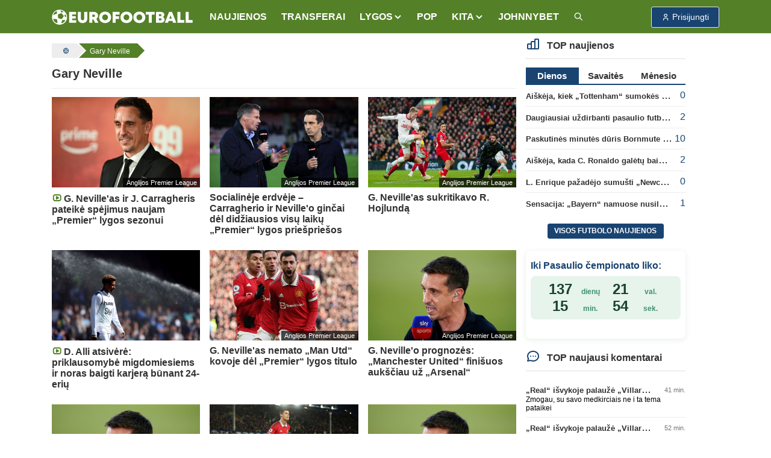

--- FILE ---
content_type: text/html; charset=UTF-8
request_url: https://www.eurofootball.lt/temos/gary-neville/
body_size: 11703
content:
<!DOCTYPE html>
<html lang="lt">

<head>
    <meta http-equiv="Content-Type" content="text/html; charset=utf-8">
    <meta http-equiv="X-UA-Compatible" content="IE=edge">
    <meta name="csrf-token" content="5Faui99Fo0naYBvO10VjRLA9Qwnrk2p2vdX94RWM">
    <meta name="viewport" content="width=device-width, initial-scale=1, viewport-fit=cover">
    <meta name="theme-color" content="#548028">
    <link rel="manifest" href="https://www.eurofootball.lt/site.webmanifest">
    <meta name="msapplication-config" content="https://www.eurofootball.lt/browserconfig.xml">

            <title>Gary Neville | ⚽ Eurofootball.lt</title>
        <meta property="og:title" content="Gary Neville | ⚽ Eurofootball.lt">
        <meta name="twitter:title" content="Gary Neville | ⚽ Eurofootball.lt">
    
    <meta name="description" content="Futbolo naujienos susiję su Gary Neville.. Futbolas, rezultatai, ekspertų prognozės, istorija bei dabartis">
    <meta name="author" content="">
    <meta name="fhash" content="">

    <link rel="canonical" href="https://www.eurofootball.lt/temos/gary-neville/">

    <!-- Facebook -->
    <meta property="fb:app_id" content="1015669518570493">
    <meta property="fb:pages" content="120594081287247">
    <meta property="og:type" content="website">
    <meta property="og:url" content="https://www.eurofootball.lt/temos/gary-neville/">
    <meta property="og:image" content="https://www.eurofootball.lt/img/efbaltas2.svg">
    <meta property="og:image:height" content="25">
    <meta property="og:image:width" content="234">
    <meta property="og:site_name" content="Eurofootball.lt">
    <meta property="og:description" content="Futbolo naujienos susiję su Gary Neville.. Futbolas, rezultatai, ekspertų prognozės, istorija bei dabartis">
    <meta property="og:locale" content="lt_LT">

    <!-- Twitter -->
    <meta name="twitter:card" content="summary_large_image">
    <meta name="twitter:description" content="Futbolo naujienos susiję su Gary Neville.. Futbolas, rezultatai, ekspertų prognozės, istorija bei dabartis">
    <meta name="twitter:image" content="https://www.eurofootball.lt/img/efbaltas2.svg">

    <!-- Custom CSS -->
    <link rel="stylesheet" href="https://www.eurofootball.lt/css/ef.min.css?v=1.415">
    <link rel="stylesheet" href="https://www.eurofootball.lt/css/tabler-icons.min.css">
    <link rel="stylesheet" href="https://www.eurofootball.lt/css/tabler-flags.min.css">
    <link rel="stylesheet" href="https://www.eurofootball.lt/css/flatpickr.min.css">
    <link rel="stylesheet" href="https://www.eurofootball.lt/css/fancybox.min.css">
    <link rel="stylesheet" href="https://www.eurofootball.lt/css/tabler-vendors.min.css">

    <!-- Favicons -->
    <link rel="mask-icon" href="https://www.eurofootball.lt/safari-pinned-tab.svg" color="#548028">
    <link rel="apple-touch-icon" sizes="180x180" href="https://www.eurofootball.lt/apple-touch-icon.png">
    <link rel="icon" type="image/png" sizes="16x16" href="https://www.eurofootball.lt/favicon-16x16.png">
    <link rel="icon" type="image/png" sizes="32x32" href="https://www.eurofootball.lt/favicon-32x32.png">
    <link rel="icon" type="image/x-icon" sizes="48x48" href="https://www.eurofootball.lt/favicon.ico">

                        <script data-ad-client="ca-pub-1149261025446534" async src="https://pagead2.googlesyndication.com/pagead/js/adsbygoogle.js" type="bd689dff6292e55d485555eb-text/javascript"></script>
<!-- Google tag (gtag.js) -->
<script async src="https://www.googletagmanager.com/gtag/js?id=G-H2P21GR0VB" type="bd689dff6292e55d485555eb-text/javascript"></script>
<script type="bd689dff6292e55d485555eb-text/javascript">
  window.dataLayer = window.dataLayer || [];
  function gtag(){dataLayer.push(arguments);}
  gtag('js', new Date());
  gtag('config', 'G-H2P21GR0VB');
</script>            <!-- Meta Pixel Code -->
<script type="bd689dff6292e55d485555eb-text/javascript">
    !function(f,b,e,v,n,t,s)
    {if(f.fbq)return;n=f.fbq=function(){n.callMethod?
      n.callMethod.apply(n,arguments):n.queue.push(arguments)};
      if(!f._fbq)f._fbq=n;n.push=n;n.loaded=!0;n.version='2.0';
      n.queue=[];t=b.createElement(e);t.async=!0;
      t.src=v;s=b.getElementsByTagName(e)[0];
      s.parentNode.insertBefore(t,s)}(window, document,'script',
      'https://connect.facebook.net/en_US/fbevents.js');
      fbq('init', '1188274081829973');
      fbq('track', 'PageView');
</script>
<noscript>
    <img height="1" width="1" class="d-none" src="https://www.facebook.com/tr?id=1188274081829973&ev=PageView&noscript=1">
</noscript>
<!-- End Meta Pixel Code -->            </head>

<body>

    <div class="page">

                                    <script type="bd689dff6292e55d485555eb-text/javascript" id="bigbolz326">
    (function(d, id){ a = d.getElementById('bigbolz' + id);
    b = d.createElement('script'); b.async = 1; s = 1 * new Date();
    b.src = '//a.bigbolz.com/start.php?pid=' + id + '&time=' + s;
    a.parentNode.insertBefore(b, a);
    })(document, 326);
</script>                    
        <div class="sticky-top">

    <header class="navbar navbar-expand-md navbar-light sticky-top">
        <div class="container-xl">

            <button class="navbar-toggler" data-bs-toggle="offcanvas" href="#offcanvasStart" role="button" aria-controls="offcanvasStart" aria-label="Toggle navigation">
                <span class="navbar-toggler-icon"></span>
            </button>

            <div class="navbar-brand d-none-navbar-horizontal pe-0 pe-md-3">
                <a href="https://www.eurofootball.lt/">
                    <img src="https://www.eurofootball.lt/img/efbaltas2.svg" width="234" height="25"
                        alt="Eurofootball.lt" class="navbar-brand-image d-sm-none">
                    <img src="https://www.eurofootball.lt/img/m_logo.svg" width="30" height="30" alt="Eurofootball.lt" class="d-md-none">
                </a>
            </div>

            <div class="d-md-none">
    
    <a href="/premier-league/" class="btn btn-premierleague p-1">
        <img width="25" height="25" src="https://www.eurofootball.lt/img/leagues/premierleaguewhite.png" alt="Premier League">
    </a>
    <a href="/cempionu-lyga/" class="btn btn-ucl p-1">
        <img width="25" height="25" src="https://www.eurofootball.lt/img/leagues/uclwhite.png" alt="Čempionų Lyga">
    </a>
    <a href="/bundesliga/" class="btn btn-bundesliga p-1">
        <img width="25" height="25" src="https://www.eurofootball.lt/img/leagues/bundesligawhite.png" alt="Bundesliga">
    </a>
    <a href="/la-liga/" class="btn btn-laliga p-1">
        <img width="25" height="25" src="https://www.eurofootball.lt/img/leagues/laligawhite.png" alt="La Liga">
    </a>
</div>

            <div id="navbar-menu" class="navbar-collapse collapse">

    <div class="d-flex flex-column flex-md-row flex-fill align-items-stretch align-items-md-center">

        <ul class="navbar-nav">

            <li class="nav-item">
                <a class="nav-link" href="https://www.eurofootball.lt/futbolo-naujienos/">
                    <span class="nav-link-title">NAUJIENOS</span>
                </a>
            </li>

            <li class="nav-item">
                <a class="nav-link" href="https://www.eurofootball.lt/futbolo-transferai/">
                    <span class="nav-link-title">TRANSFERAI</span>
                </a>
            </li>

            <li class="nav-item dropdown">
                <a class="nav-link dropdown-toggle" data-bs-toggle="dropdown" data-bs-auto-close="outside" role="button" aria-expanded="false">
                    <span class="nav-link-title">LYGOS</span>
                </a>
                <div class="dropdown-menu dropdown-menu-arrow">
                                            <a class="dropdown-item" href="https://www.eurofootball.lt/cempionu-lyga/">UEFA Čempionų Lyga</a>
                                            <a class="dropdown-item" href="https://www.eurofootball.lt/europos-lyga/">UEFA Europos lyga</a>
                                            <a class="dropdown-item" href="https://www.eurofootball.lt/konferenciju-lyga/">Konferencijų lyga</a>
                                            <a class="dropdown-item" href="https://www.eurofootball.lt/premier-league/">Anglijos Premier Lyga</a>
                                            <a class="dropdown-item" href="https://www.eurofootball.lt/bundesliga/">Vokietijos Bundesliga</a>
                                            <a class="dropdown-item" href="https://www.eurofootball.lt/la-liga/">Ispanijos La Liga</a>
                                            <a class="dropdown-item" href="https://www.eurofootball.lt/ligue-1/">Prancūzijos Ligue 1</a>
                                            <a class="dropdown-item" href="https://www.eurofootball.lt/serie-a/">Italijos Serie A</a>
                                            <a class="dropdown-item" href="https://www.eurofootball.lt/a-lyga/">Lietuvos A lyga</a>
                                        <a class="dropdown-item" href="https://www.eurofootball.lt/lietuvos-futbolas/">Lietuva</a>
                </div>
            </li>

            <li class="nav-item">
                <a class="nav-link" href="https://www.eurofootball.lt/pop/">
                    <span class="nav-link-title">POP</span>
                </a>
            </li>

            <li class="nav-item dropdown">
                <a class="nav-link dropdown-toggle" data-bs-toggle="dropdown" data-bs-auto-close="outside" role="button" aria-expanded="false">
                    <span class="nav-link-title">
                        KITA
                    </span>
                </a>
                <div class="dropdown-menu dropdown-menu-arrow">
                    <a class="dropdown-item" href="https://www.eurofootball.lt/zaidejai/">
                        Žaidėjai
                    </a>
                    <a class="dropdown-item" href="https://www.eurofootball.lt/treneriai/">
                        Treneriai
                    </a>
                    <a class="dropdown-item" href="https://www.eurofootball.lt/komandos/">
                        Komandos
                    </a>
                    <a class="dropdown-item" href="https://www.eurofootball.lt/stadionai/">
                        Stadionai
                    </a>
                    <a class="dropdown-item" href="https://www.eurofootball.lt/videogalerija/">
                        Video
                    </a>
                    <a class="dropdown-item" href="https://www.eurofootball.lt/fotogalerijos/">
                        Fotogalerijos
                    </a>
                </div>
            </li>

            <li class="nav-item">
                <a class="nav-link" href="https://www.johnnybet.com/" target="_blank">
                    <span class="nav-link-title">JOHNNYBET</span>
                </a>
            </li>

            <li class="nav-item">
                <a class="nav-link" href="/futbolo-naujienu-paieska/" title="Futbolo naujienų paieška">
                    <span class="nav-link-title">
                        <i class="ti ti-search"></i>
                    </span>
                </a>
            </li>

        </ul>

    </div>
</div>

            <div class="navbar-nav">

                                    <div class="nav-item">
                        <a role="button" class="btn btn-login" data-bs-toggle="modal" data-bs-target="#login-modal">
                            <span class="ms-1">Prisijungti</span>
                        </a>
                    </div>
                
            </div>

        </div>
    </header>

</div>

<div class="navbar-expand-md offcanvas offcanvas-start" tabindex="-1" id="offcanvasStart">

    <div id="navbar-menu" class="navbar-collapse collapse show">
        <div class="navbar">
            <div class="container-xl">

                <ul class="navbar-nav">

                    <li class="nav-item">
                        <a class="nav-link" href="https://www.eurofootball.lt/futbolo-naujienos/">
                            <span class="nav-link-title">NAUJIENOS</span>
                        </a>
                    </li>

                    <li class="nav-item">
                        <a class="nav-link" href="https://www.eurofootball.lt/futbolo-transferai/">
                            <span class="nav-link-title">TRANSFERAI</span>
                        </a>
                    </li>

                    <li class="nav-item dropdown">
                        <a class="nav-link dropdown-toggle" data-bs-toggle="dropdown" data-bs-auto-close="outside" role="button"
                            aria-expanded="false">
                            <span class="nav-link-title">LYGOS</span>
                        </a>
                        <div class="dropdown-menu">
                                                            <a class="dropdown-item" href="https://www.eurofootball.lt/cempionu-lyga/">UEFA Čempionų Lyga</a>
                                                            <a class="dropdown-item" href="https://www.eurofootball.lt/europos-lyga/">UEFA Europos lyga</a>
                                                            <a class="dropdown-item" href="https://www.eurofootball.lt/konferenciju-lyga/">Konferencijų lyga</a>
                                                            <a class="dropdown-item" href="https://www.eurofootball.lt/premier-league/">Anglijos Premier Lyga</a>
                                                            <a class="dropdown-item" href="https://www.eurofootball.lt/bundesliga/">Vokietijos Bundesliga</a>
                                                            <a class="dropdown-item" href="https://www.eurofootball.lt/la-liga/">Ispanijos La Liga</a>
                                                            <a class="dropdown-item" href="https://www.eurofootball.lt/ligue-1/">Prancūzijos Ligue 1</a>
                                                            <a class="dropdown-item" href="https://www.eurofootball.lt/serie-a/">Italijos Serie A</a>
                                                            <a class="dropdown-item" href="https://www.eurofootball.lt/a-lyga/">Lietuvos A lyga</a>
                                                        <a class="dropdown-item" href="https://www.eurofootball.lt/lietuvos-futbolas/">Lietuva</a>
                        </div>
                    </li>

                    <li class="nav-item">
                        <a class="nav-link" href="https://www.eurofootball.lt/pop/">
                            <span class="nav-link-title">POP</span>
                        </a>
                    </li>

                    <li class="nav-item dropdown">
                        <a class="nav-link dropdown-toggle" data-bs-toggle="dropdown" data-bs-auto-close="outside" role="button"
                            aria-expanded="false">
                            <span class="nav-link-title">
                                KITA
                            </span>
                        </a>
                        <div class="dropdown-menu">
                            <a class="dropdown-item" href="https://www.eurofootball.lt/zaidejai/">
                                Žaidėjai
                            </a>
                            <a class="dropdown-item" href="https://www.eurofootball.lt/treneriai/">
                                Treneriai
                            </a>
                            <a class="dropdown-item" href="https://www.eurofootball.lt/komandos/">
                                Komandos
                            </a>
                            <a class="dropdown-item" href="https://www.eurofootball.lt/stadionai/">
                                Stadionai
                            </a>
                            <a class="dropdown-item" href="https://www.eurofootball.lt/videogalerija/">
                                Video
                            </a>
                            <a class="dropdown-item" href="https://www.eurofootball.lt/fotogalerijos/">
                                Fotogalerijos
                            </a>
                        </div>
                    </li>

                    <li class="nav-item">
                        <a class="nav-link" href="https://www.johnnybet.com/" target="_blank">
                            <span class="nav-link-title">JOHNNYBET</span>
                        </a>
                    </li>

                    <li class="nav-item">
                        <a class="nav-link" href="/futbolo-naujienu-paieska/" title="Futbolo naujienų paieška">
                            <span class="nav-link-title">
                                <i class="ti ti-search"></i>
                            </span>
                        </a>
                    </li>

                                            <li class="text-center">
                            <a role="button" class="btn btn-primary border" data-bs-toggle="modal" data-bs-target="#login-modal">
                                Paskyra
                            </a>
                        </li>
                    
                </ul>

            </div>
        </div>
    </div>

</div>

                                    <div id="top-banner" class="text-center">
                                            <script type="bd689dff6292e55d485555eb-text/javascript" id="adplaceforad_place413">
    (function() {
      function async_load(){
        var s = document.createElement('script'); s.type = 'text/javascript'; s.async = true;
        s.src = 'https://kam.eurofootball.lt/ads.php?pid=413';
        var x = document.getElementById('adplaceforad_place413'); x.parentNode.insertBefore(s, x);
      }
      if (window.attachEvent){ window.attachEvent('onload', async_load); }
      else { window.addEventListener('load', async_load, false); }
    })();
</script>                                    </div>
                <script type="bd689dff6292e55d485555eb-text/javascript" id="adplaceforad_place264">
    (function() {
      function async_load(){
        var s = document.createElement('script'); s.type = 'text/javascript'; s.async = true;
        s.src = 'https://kam.eurofootball.lt/ads.php?pid=264';
        var x = document.getElementById('adplaceforad_place264'); x.parentNode.insertBefore(s, x);
      }
      if (window.attachEvent){ window.attachEvent('onload', async_load); }
      else { window.addEventListener('load', async_load, false); }
    })();
</script>                    
        <div class="page-wrapper">
            <div class="page-body">
                                    <div class="container-xl">
                        <div class="row">
                            <main class="col-md-9">
                                <ol class="breadcrumb" itemscope itemtype="https://schema.org/BreadcrumbList">

    <li itemprop="itemListElement" itemscope itemtype="https://schema.org/ListItem">
        <a href="https://www.eurofootball.lt/" title="Futbolas" itemprop="item">
            <i class="ti ti-ball-football"></i>
            <meta itemprop="name" content="Futbolas">
        </a>
        <meta itemprop="position" content="1">
    </li>

    
            <li itemprop="itemListElement" itemscope itemtype="https://schema.org/ListItem">
            <a href="https://www.eurofootball.lt/temos/gary-neville/" title="Gary Neville" itemprop="item">
                <span class="text-sm-truncate" itemprop="name">Gary Neville</span>
                <meta itemprop="position" content="2">
            </a>
        </li>
    
</ol>

                                <div class="page-header">
        <h1>Gary Neville</h1>
    </div>

    <div class="row">
        <article class="col-lg-4 col-6 small-block">

    <a href="https://www.eurofootball.lt/futbolo-naujienos/g-nevilleas-ir-j-carragheris-pateike-spejimus-naujam-premier-lygos-sezonui/">

        <div class="small-img">

            
                            <img src="https://www.eurofootball.lt/img/uploaded/w482/2024/08/60017.jpg" alt="G. Neville&#039;as ir J. Carragheris pateikė spėjimus naujam „Premier“ lygos sezonui">
            
                            <span class="just-categories">Anglijos Premier League</span>
            
        </div>

        <div class="description">
            <span class="title video">
                G. Neville&#039;as ir J. Carragheris pateikė spėjimus naujam „Premier“ lygos sezonui

                
                            </span>
        </div>

    </a>

</article>
<article class="col-lg-4 col-6 small-block">

    <a href="https://www.eurofootball.lt/futbolo-naujienos/socialineje-erdveje-carragherio-ir-nevilleo-gincai-del-didziausios-visu-laiku-premier-lygos-priespriesos/">

        <div class="small-img">

            
                            <img src="https://www.eurofootball.lt/img/uploaded/w482/2024/03/58615.jpg" alt="Socialinėje erdvėje – Carragherio ir Neville&#039;o ginčai dėl didžiausios visų laikų „Premier“ lygos priešpriešos">
            
                            <span class="just-categories">Anglijos Premier League</span>
            
        </div>

        <div class="description">
            <span class="title ">
                Socialinėje erdvėje – Carragherio ir Neville&#039;o ginčai dėl didžiausios visų laikų „Premier“ lygos priešpriešos

                
                            </span>
        </div>

    </a>

</article>
<article class="col-lg-4 col-6 small-block">

    <a href="https://www.eurofootball.lt/futbolo-naujienos/g-nevilleas-sukritikavo-r-hojlunda/">

        <div class="small-img">

            
                            <img src="https://www.eurofootball.lt/img/uploaded/w482/2023/12/57785.jpg" alt="G. Neville&#039;as sukritikavo R. Hojlundą">
            
                            <span class="just-categories">Anglijos Premier League</span>
            
        </div>

        <div class="description">
            <span class="title ">
                G. Neville&#039;as sukritikavo R. Hojlundą

                
                            </span>
        </div>

    </a>

</article>
<article class="col-lg-4 col-6 small-block">

    <a href="https://www.eurofootball.lt/futbolo-naujienos/d-alli-atsivere-priklausomybe-migdomiesiems-ir-noras-baigti-karjera-bunant-24-eriu/">

        <div class="small-img">

            
                            <img src="https://www.eurofootball.lt/img/uploaded/w482/2022/08/53715.jpg" alt="D. Alli atsivėrė: priklausomybė migdomiesiems ir noras baigti karjerą būnant 24-erių">
            
            
        </div>

        <div class="description">
            <span class="title video">
                D. Alli atsivėrė: priklausomybė migdomiesiems ir noras baigti karjerą būnant 24-erių

                
                            </span>
        </div>

    </a>

</article>
<article class="col-lg-4 col-6 small-block">

    <a href="https://www.eurofootball.lt/futbolo-naujienos/g-nevilleas-nemato-man-utd-kovoje-del-premier-lygos-titulo/">

        <div class="small-img">

            
                            <img src="https://www.eurofootball.lt/img/uploaded/w482/2023/01/54953.jpg" alt="G. Neville&#039;as nemato „Man Utd“ kovoje dėl „Premier“ lygos titulo">
            
                            <span class="just-categories">Anglijos Premier League</span>
            
        </div>

        <div class="description">
            <span class="title ">
                G. Neville&#039;as nemato „Man Utd“ kovoje dėl „Premier“ lygos titulo

                
                            </span>
        </div>

    </a>

</article>
<article class="col-lg-4 col-6 small-block">

    <a href="https://www.eurofootball.lt/futbolo-naujienos/g-nevilleo-prognozes-manchester-united-finisuos-auksciau-uz-arsenal/">

        <div class="small-img">

            
                            <img src="https://www.eurofootball.lt/img/uploaded/w482/2022/09/53934.jpg" alt="G. Neville&#039;o prognozės: „Manchester United“ finišuos aukščiau už „Arsenal“">
            
                            <span class="just-categories">Anglijos Premier League</span>
            
        </div>

        <div class="description">
            <span class="title ">
                G. Neville&#039;o prognozės: „Manchester United“ finišuos aukščiau už „Arsenal“

                
                            </span>
        </div>

    </a>

</article>
<article class="col-lg-4 col-6 small-block">

    <a href="https://www.eurofootball.lt/futbolo-naujienos/g-nevilleas-netiki-arsenal-sansais-triumfuoti-premier-lygoje/">

        <div class="small-img">

            
                            <img src="https://www.eurofootball.lt/img/uploaded/w482/2022/09/53934.jpg" alt="G. Neville&#039;as netiki „Arsenal“ šansais triumfuoti „Premier“ lygoje">
            
                            <span class="just-categories">Anglijos Premier League</span>
            
        </div>

        <div class="description">
            <span class="title ">
                G. Neville&#039;as netiki „Arsenal“ šansais triumfuoti „Premier“ lygoje

                
                            </span>
        </div>

    </a>

</article>
<article class="col-lg-4 col-6 small-block">

    <a href="https://www.eurofootball.lt/futbolo-naujienos/g-nevilleas-noreciau-kad-c-ronaldo-liktu-premier-lygoje/">

        <div class="small-img">

            
                            <img src="https://www.eurofootball.lt/img/uploaded/w482/2022/10/54127.jpg" alt="G. Neville&#039;as: norėčiau, kad C. Ronaldo liktų „Premier“ lygoje">
            
                            <span class="just-categories">Anglijos Premier League</span>
            
        </div>

        <div class="description">
            <span class="title ">
                G. Neville&#039;as: norėčiau, kad C. Ronaldo liktų „Premier“ lygoje

                
                            </span>
        </div>

    </a>

</article>
<article class="col-lg-4 col-6 small-block">

    <a href="https://www.eurofootball.lt/futbolo-naujienos/g-nevilleas-man-bloga-ziureti-i-g-infantino/">

        <div class="small-img">

            
                            <img src="https://www.eurofootball.lt/img/uploaded/w482/2022/09/53934.jpg" alt="G. Neville&#039;as: man bloga žiūrėti į G. Infantino">
            
                            <span class="just-categories">Pasaulio futbolo čempionatas 2022</span>
            
        </div>

        <div class="description">
            <span class="title ">
                G. Neville&#039;as: man bloga žiūrėti į G. Infantino

                
                            </span>
        </div>

    </a>

</article>
<article class="col-lg-4 col-6 small-block">

    <a href="https://www.eurofootball.lt/futbolo-naujienos/c-ronaldo-ignoravo-ji-kritikavusi-g-nevillea/">

        <div class="small-img">

            
                            <img src="https://www.eurofootball.lt/img/uploaded/w482/2022/10/54287.jpg" alt="C. Ronaldo ignoravo jį kritikavusį G. Neville&#039;ą">
            
                            <span class="just-categories">Anglijos Premier League</span>
            
        </div>

        <div class="description">
            <span class="title video">
                C. Ronaldo ignoravo jį kritikavusį G. Neville&#039;ą

                
                            </span>
        </div>

    </a>

</article>
<article class="col-lg-4 col-6 small-block">

    <a href="https://www.eurofootball.lt/futbolo-naujienos/g-nevilleas-pasisake-apie-amerikieciu-investicijas-i-anglijos-futbola/">

        <div class="small-img">

            
                            <img src="https://www.eurofootball.lt/img/uploaded/w482/2022/09/53934.jpg" alt="G. Neville&#039;as pasisakė apie amerikiečių investicijas į Anglijos futbolą">
            
                            <span class="just-categories">Anglijos Premier League</span>
            
        </div>

        <div class="description">
            <span class="title ">
                G. Neville&#039;as pasisakė apie amerikiečių investicijas į Anglijos futbolą

                
                            </span>
        </div>

    </a>

</article>
<article class="col-lg-4 col-6 small-block">

    <a href="https://www.eurofootball.lt/futbolo-naujienos/g-nevilleas-f-de-jongui-siulo-imtis-teisiniu-veiksmu-pries-barca/">

        <div class="small-img">

            
                            <img src="https://www.eurofootball.lt/img/uploaded/w482/2022/06/53002.jpg" alt="G. Neville&#039;as F. de Jongui siūlo imtis teisinių veiksmų prieš „Barcą“">
            
                            <span class="just-categories">Ispanijos La Liga</span>
            
        </div>

        <div class="description">
            <span class="title ">
                G. Neville&#039;as F. de Jongui siūlo imtis teisinių veiksmų prieš „Barcą“

                
                            </span>
        </div>

    </a>

</article>
<article class="col-lg-4 col-6 small-block">

    <a href="https://www.eurofootball.lt/futbolo-naujienos/g-nevilleo-neramina-united-pasyvumas-transferu-lange/">

        <div class="small-img">

            
                            <img src="https://www.eurofootball.lt/img/uploaded/w482/2020/04/45565.jpg" alt="G. Neville‘o neramina „United“ pasyvumas transferų lange">
            
                            <span class="just-categories">Anglijos Premier League</span>
            
        </div>

        <div class="description">
            <span class="title ">
                G. Neville‘o neramina „United“ pasyvumas transferų lange

                
                            </span>
        </div>

    </a>

</article>
<article class="col-lg-4 col-6 small-block">

    <a href="https://www.eurofootball.lt/futbolo-naujienos/superlyga-prisimines-g-nevilleas-skyre-raginima-glazeriu-seimynai/">

        <div class="small-img">

            
                            <img src="https://www.eurofootball.lt/img/uploaded/w482/2020/04/45578.jpg" alt="Superlygą prisiminęs G. Neville&#039;as skyrė raginimą Glazerių šeimynai">
            
                            <span class="just-categories">Anglijos Premier League</span>
            
        </div>

        <div class="description">
            <span class="title ">
                Superlygą prisiminęs G. Neville&#039;as skyrė raginimą Glazerių šeimynai

                
                            </span>
        </div>

    </a>

</article>
<article class="col-lg-4 col-6 small-block">

    <a href="https://www.eurofootball.lt/futbolo-naujienos/g-nevilleas-a-conte-treniruojamas-tottenham-sukels-oponentams-baime/">

        <div class="small-img">

            
                            <img src="https://www.eurofootball.lt/img/uploaded/w482/2021/12/51483.jpg" alt="G. Neville‘as: A. Conte treniruojamas „Tottenham“ sukels oponentams baimę">
            
                            <span class="just-categories">Anglijos Premier League</span>
            
        </div>

        <div class="description">
            <span class="title ">
                G. Neville‘as: A. Conte treniruojamas „Tottenham“ sukels oponentams baimę

                
                            </span>
        </div>

    </a>

</article>
<article class="col-lg-4 col-6 small-block">

    <a href="https://www.eurofootball.lt/futbolo-naujienos/p-evra-treniruotes-metu-vos-neuzmusiau-g-nevilleo/">

        <div class="small-img">

            
                            <img src="https://www.eurofootball.lt/img/uploaded/w482/2018/09/10066.jpg" alt="P. Evra: treniruotės metu vos neužmušiau G. Neville&#039;o">
            
                            <span class="just-categories">Anglijos Premier League</span>
            
        </div>

        <div class="description">
            <span class="title ">
                P. Evra: treniruotės metu vos neužmušiau G. Neville&#039;o

                
                            </span>
        </div>

    </a>

</article>
<article class="col-lg-4 col-6 small-block">

    <a href="https://www.eurofootball.lt/futbolo-naujienos/g-nevilleas-c-ronaldo-didina-spaudima-o-g-solskjaerui/">

        <div class="small-img">

            
                            <img src="https://www.eurofootball.lt/img/uploaded/w482/2021/10/50676.jpg" alt="G. Neville&#039;as: C. Ronaldo didina spaudimą O. G. Solskjaerui">
            
                            <span class="just-categories">Anglijos Premier League</span>
            
        </div>

        <div class="description">
            <span class="title ">
                G. Neville&#039;as: C. Ronaldo didina spaudimą O. G. Solskjaerui

                
                            </span>
        </div>

    </a>

</article>
<article class="col-lg-4 col-6 small-block">

    <a href="https://www.eurofootball.lt/futbolo-naujienos/g-nevilleas-j-lingardas-turetu-zaisti-4045-macu-per-sezona/">

        <div class="small-img">

            
                            <img src="https://www.eurofootball.lt/img/uploaded/w482/2021/09/50508.jpg" alt="G. Neville&#039;as: J. Lingardas turėjo palikti „Man Utd“">
            
                            <span class="just-categories">Anglijos Premier League</span>
            
        </div>

        <div class="description">
            <span class="title ">
                G. Neville&#039;as: J. Lingardas turėjo palikti „Man Utd“

                
                            </span>
        </div>

    </a>

</article>
<article class="col-lg-4 col-6 small-block">

    <a href="https://www.eurofootball.lt/futbolo-naujienos/g-nevilleas-g-southgateas-yra-didziausias-anglijos-ginklas/">

        <div class="small-img">

            
                            <img src="https://www.eurofootball.lt/img/uploaded/w482/2020/04/45080.jpg" alt="G. Neville&#039;as: „G. Southgate&#039;as yra didžiausias Anglijos ginklas“">
            
                            <span class="just-categories">EURO 2020</span>
            
        </div>

        <div class="description">
            <span class="title ">
                G. Neville&#039;as: „G. Southgate&#039;as yra didžiausias Anglijos ginklas“

                
                            </span>
        </div>

    </a>

</article>
<article class="col-lg-4 col-6 small-block">

    <a href="https://www.eurofootball.lt/futbolo-naujienos/g-nevilleas-piktinasi-toliau-tai-nusikaltimas-pries-anglijos-futbolo-gerbejus/">

        <div class="small-img">

            
                            <img src="https://www.eurofootball.lt/img/uploaded/w482/2018/11/8838.jpg" alt="G. Neville&#039;as piktinasi toliau: „Tai – nusikaltimas prieš Anglijos futbolo gerbėjus“">
            
                            <span class="just-categories">Anglijos Premier League</span>
            
        </div>

        <div class="description">
            <span class="title ">
                G. Neville&#039;as piktinasi toliau: „Tai – nusikaltimas prieš Anglijos futbolo gerbėjus“

                
                            </span>
        </div>

    </a>

</article>
<article class="col-lg-4 col-6 small-block">

    <a href="https://www.eurofootball.lt/futbolo-naujienos/g-nevilleas-man-utd-nebus-pajegus-pakovoti-del-cempiono-titulo/">

        <div class="small-img">

            
                            <img src="https://www.eurofootball.lt/img/uploaded/w482/2019/01/7971.jpg" alt="G. Neville&#039;as: „Man Utd“ nebus pajėgus pakovoti dėl čempiono titulo">
            
                            <span class="just-categories">Anglijos Premier League</span>
            
        </div>

        <div class="description">
            <span class="title ">
                G. Neville&#039;as: „Man Utd“ nebus pajėgus pakovoti dėl čempiono titulo

                
                            </span>
        </div>

    </a>

</article>
<article class="col-lg-4 col-6 small-block">

    <a href="https://www.eurofootball.lt/futbolo-naujienos/g-nevilleas-tiki-kad-p-pogba-gali-padeti-man-utd-kovoti-del-premier-lygos-trofejaus/">

        <div class="small-img">

            
                            <img src="https://www.eurofootball.lt/img/uploaded/w482/2020/06/46129.jpg" alt="G. Neville&#039;as tiki, kad P. Pogba gali padėti „Man Utd“ kovoti dėl „Premier“ lygos trofėjaus">
            
                            <span class="just-categories">Anglijos Premier League</span>
            
        </div>

        <div class="description">
            <span class="title ">
                G. Neville&#039;as tiki, kad P. Pogba gali padėti „Man Utd“ kovoti dėl „Premier“ lygos trofėjaus

                
                            </span>
        </div>

    </a>

</article>
<article class="col-lg-4 col-6 small-block">

    <a href="https://www.eurofootball.lt/futbolo-naujienos/g-nevilleas-isskyre-zaideja-kuris-labiausiai-prisidejo-prie-liverpool-iskilimo/">

        <div class="small-img">

            
                            <img src="https://www.eurofootball.lt/img/uploaded/w482/2020/06/46116.jpg" alt="G. Neville&#039;as išskyrė žaidėją, kuris labiausiai prisidėjo prie „Liverpool“ iškilimo">
            
                            <span class="just-categories">Anglijos Premier League</span>
            
        </div>

        <div class="description">
            <span class="title ">
                G. Neville&#039;as išskyrė žaidėją, kuris labiausiai prisidėjo prie „Liverpool“ iškilimo

                
                            </span>
        </div>

    </a>

</article>
<article class="col-lg-4 col-6 small-block">

    <a href="https://www.eurofootball.lt/futbolo-naujienos/g-nevilleas-po-cafu-tokio-zaidejo-kaip-alexanderis-arnoldas-dar-nemaciau/">

        <div class="small-img">

            
                            <img src="https://www.eurofootball.lt/img/uploaded/w482/2020/05/45746.jpg" alt="G. Neville‘as: „Po Cafu tokio žaidėjo, kaip Alexanderis-Arnoldas dar nemačiau“">
            
                            <span class="just-categories">Anglijos Premier League</span>
            
        </div>

        <div class="description">
            <span class="title ">
                G. Neville‘as: „Po Cafu tokio žaidėjo, kaip Alexanderis-Arnoldas dar nemačiau“

                
                            </span>
        </div>

    </a>

</article>
<article class="col-lg-4 col-6 small-block">

    <a href="https://www.eurofootball.lt/futbolo-naujienos/g-nevilleas-prakalbo-apie-pagrindini-c-ronaldo-karjeros-tiksla/">

        <div class="small-img">

            
                            <img src="https://www.eurofootball.lt/img/uploaded/w482/2020/04/45569.jpg" alt="G. Neville&#039;as prakalbo apie pagrindinį C. Ronaldo karjeros tikslą">
            
                            <span class="just-categories">Italijos Serie A</span>
            
        </div>

        <div class="description">
            <span class="title ">
                G. Neville&#039;as prakalbo apie pagrindinį C. Ronaldo karjeros tikslą

                
                            </span>
        </div>

    </a>

</article>
<article class="col-lg-4 col-6 small-block">

    <a href="https://www.eurofootball.lt/futbolo-naujienos/g-nevilleas-kiek-futbolininku-turi-mirti-premier-lygoje-kad-i-situacija-butu-paziureta-pakankamai-rimtai/">

        <div class="small-img">

            
                            <img src="https://www.eurofootball.lt/img/uploaded/w482/2020/04/45578.jpg" alt="G. Neville&#039;as: „Kiek futbolininkų turi mirti „Premier“ lygoje, kad į situaciją būtų pažiūrėta pakankamai rimtai?“">
            
                            <span class="just-categories">Anglijos Premier League</span>
            
        </div>

        <div class="description">
            <span class="title ">
                G. Neville&#039;as: „Kiek futbolininkų turi mirti „Premier“ lygoje, kad į situaciją būtų pažiūrėta pakankamai rimtai?“

                
                            </span>
        </div>

    </a>

</article>
<article class="col-lg-4 col-6 small-block">

    <a href="https://www.eurofootball.lt/futbolo-naujienos/g-nevilleo-zinute-anglijos-futbolo-gerbejams-nustokite-pervertinti-musu-jaunuosius-zaidejus/">

        <div class="small-img">

            
                            <img src="https://www.eurofootball.lt/img/uploaded/w482/2020/05/45759.jpg" alt="G. Neville‘o žinutė Anglijos futbolo gerbėjams: nustokite pervertinti mūsų žaidėjus">
            
            
        </div>

        <div class="description">
            <span class="title ">
                G. Neville‘o žinutė Anglijos futbolo gerbėjams: nustokite pervertinti mūsų žaidėjus

                
                            </span>
        </div>

    </a>

</article>
<article class="col-lg-4 col-6 small-block">

    <a href="https://www.eurofootball.lt/futbolo-naujienos/kilnus-g-nevilleo-poelgis-savo-viesbuciuose-apgyvendins-gydytojus/">

        <div class="small-img">

            
                            <img src="https://www.eurofootball.lt/img/uploaded/w482/2020/03/81.jpg" alt="Kilnus G. Neville&#039;o poelgis: savo viešbučiuose apgyvendins gydytojus">
            
            
        </div>

        <div class="description">
            <span class="title ">
                Kilnus G. Neville&#039;o poelgis: savo viešbučiuose apgyvendins gydytojus

                
                            </span>
        </div>

    </a>

</article>
<article class="col-lg-4 col-6 small-block">

    <a href="https://www.eurofootball.lt/futbolo-naujienos/g-nevilleas-apie-m-salah-ateiti-liverpool-jam-yra-tik-tarpine-karjeros-stotele/">

        <div class="small-img">

            
                            <img src="https://www.eurofootball.lt/img/uploaded/w482/2020/02/442.jpg" alt="G. Neville&#039;as apie M. Salah ateitį: &quot;Liverpool&quot; jam yra tik tarpinė karjeros stotelė&quot;">
            
            
        </div>

        <div class="description">
            <span class="title ">
                G. Neville&#039;as apie M. Salah ateitį: &quot;Liverpool&quot; jam yra tik tarpinė karjeros stotelė&quot;

                
                            </span>
        </div>

    </a>

</article>
<article class="col-lg-4 col-6 small-block">

    <a href="https://www.eurofootball.lt/futbolo-naujienos/g-nevilleas-man-utd-privalo-nebetureti-reikalu-su-raiola/">

        <div class="small-img">

            
                            <img src="https://www.eurofootball.lt/img/uploaded/w482/2020/02/567.jpg" alt="G. Neville&#039;as: &quot;Man Utd&quot; privalo nebeturėti reikalų su Raiola&quot;">
            
            
        </div>

        <div class="description">
            <span class="title ">
                G. Neville&#039;as: &quot;Man Utd&quot; privalo nebeturėti reikalų su Raiola&quot;

                
                            </span>
        </div>

    </a>

</article>
    </div>

    <nav>
        <ul class="pagination">
            
                            <li class="page-item disabled" aria-disabled="true" aria-label="&laquo; Previous">
                    <span class="page-link" aria-hidden="true">&lsaquo;</span>
                </li>
            
            
                            
                
                
                                                                                        <li class="page-item active" aria-current="page"><span class="page-link">1</span></li>
                                                                                                <li class="page-item"><a class="page-link" href="https://www.eurofootball.lt/temos/gary-neville/2/">2</a></li>
                                                                        
            
                            <li class="page-item">
                    <a class="page-link" href="https://www.eurofootball.lt/temos/gary-neville/2/" rel="next" aria-label="Next &raquo;">&rsaquo;</a>
                </li>
                    </ul>
    </nav>
                            </main>
                            <div id="sidebar" class="col-md-3">
                                <div class="panel panel-primary">

    <div class="panel-heading mt-1">
        <h2>
            <i class="ti ti-chart-bar ti-large"></i>
            TOP naujienos
        </h2>
    </div>

    <div class="panel-body">

        <ul class="nav nav-tabs nav-justified" data-bs-toggle="tabs" role="tablist">
            <li class="nav-item" role="presentation">
                <a class="nav-link active" data-bs-toggle="tab" data-bs-target="#daily" aria-controls="daily" aria-selected="true">
                    Dienos
                </a>
            </li>
            <li class="nav-item" role="presentation">
                <a class="nav-link" data-bs-toggle="tab" data-bs-target="#weekly" aria-controls="weekly" aria-selected="false">
                    Savaitės
                </a>
            </li>
            <li class="nav-item" role="presentation">
                <a class="nav-link" data-bs-toggle="tab" data-bs-target="#monthly" aria-controls="monthly" aria-selected="false">
                    Mėnesio
                </a>
            </li>
        </ul>

        <div class="tab-content">

            <div id="daily" class="tab-pane fade show active">
                <ul>
                                            <li>
                            <div class="name">
                                <a href="https://www.eurofootball.lt/futbolo-naujienos/aiskeja-kiek-tottenham-sumokes-liverpool-klubui-uz-a-robertsona/">
                                    Aiškėja, kiek „Tottenham“ sumokės „Liverpool“ klubui už A. Robertsoną
                                </a>
                            </div>
                            <div class="comments">0</div>
                        </li>
                                            <li>
                            <div class="name">
                                <a href="https://www.eurofootball.lt/futbolo-naujienos/daugiausiai-uzdirbanti-pasaulio-futbolininke-nba-legendos-dukra/">
                                    Daugiausiai uždirbanti pasaulio futbolininkė – NBA legendos dukra
                                </a>
                            </div>
                            <div class="comments">2</div>
                        </li>
                                            <li>
                            <div class="name">
                                <a href="https://www.eurofootball.lt/futbolo-naujienos/paskutines-minutes-duris-bornmute-parklupde-liverpool/">
                                    Paskutinės minutės dūris Bornmute parklupdė „Liverpool“
                                </a>
                            </div>
                            <div class="comments">10</div>
                        </li>
                                            <li>
                            <div class="name">
                                <a href="https://www.eurofootball.lt/futbolo-naujienos/aiskeja-kada-c-ronaldo-galetu-baigti-karjera/">
                                    Aiškėja, kada C. Ronaldo galėtų baigti karjerą
                                </a>
                            </div>
                            <div class="comments">2</div>
                        </li>
                                            <li>
                            <div class="name">
                                <a href="https://www.eurofootball.lt/futbolo-naujienos/l-enrique-pazadejo-sumusti-newcastle-ekipa/">
                                    L. Enrique pažadėjo sumušti „Newcastle“ ekipą
                                </a>
                            </div>
                            <div class="comments">0</div>
                        </li>
                                            <li>
                            <div class="name">
                                <a href="https://www.eurofootball.lt/futbolo-naujienos/sensacija-bayern-namuose-nusileido-augsburg-ekipai/">
                                    Sensacija: „Bayern“ namuose nusileido „Augsburg“ ekipai
                                </a>
                            </div>
                            <div class="comments">1</div>
                        </li>
                                    </ul>
            </div>

            <div id="weekly" class="tab-pane fade">
                <ul>
                                            <li>
                            <div class="name">
                                <a href="https://www.eurofootball.lt/futbolo-naujienos/zalgiris-surado-dar-viena-stambu-remeja/">
                                    „Žalgiris“ surado dar vieną stambų rėmėją
                                </a>
                            </div>
                            <div class="comments">1</div>
                        </li>
                                            <li>
                            <div class="name">
                                <a href="https://www.eurofootball.lt/futbolo-naujienos/paaiskejo-tolimesni-atleisto-x-alonso-planai/">
                                    Paaiškėjo tolimesni atleisto X. Alonso planai
                                </a>
                            </div>
                            <div class="comments">7</div>
                        </li>
                                            <li>
                            <div class="name">
                                <a href="https://www.eurofootball.lt/futbolo-naujienos/skandalingame-afcon-finale-senegalo-rinktines-triumfas/">
                                    Skandalingame AFCON finale – Senegalo rinktinės triumfas
                                </a>
                            </div>
                            <div class="comments">8</div>
                        </li>
                                            <li>
                            <div class="name">
                                <a href="https://www.eurofootball.lt/futbolo-naujienos/seksualiausia-pasaulio-futbolininke-a-lehmann-pakeite-kluba/">
                                    Seksualiausia pasaulio futbolininkė A. Lehmann pakeitė klubą
                                </a>
                            </div>
                            <div class="comments">14</div>
                        </li>
                                            <li>
                            <div class="name">
                                <a href="https://www.eurofootball.lt/futbolo-naujienos/cempionu-lygoje-sensacingas-rezultatas-manchester-city-neturejo-sansu-budeje/">
                                    Čempionų lygoje – sensacingas rezultatas: „Manchester City“ neturėjo šansų Budėje
                                </a>
                            </div>
                            <div class="comments">2</div>
                        </li>
                                            <li>
                            <div class="name">
                                <a href="https://www.eurofootball.lt/futbolo-naujienos/turtingiausi-pasaulio-futbolininkai-top-10/">
                                    Turtingiausi pasaulio futbolininkai (TOP 10)
                                </a>
                            </div>
                            <div class="comments">3</div>
                        </li>
                                    </ul>
            </div>

            <div id="monthly" class="tab-pane fade">
                <ul>
                                            <li>
                            <div class="name">
                                <a href="https://www.eurofootball.lt/futbolo-naujienos/zalgiris-surado-dar-viena-stambu-remeja/">
                                    „Žalgiris“ surado dar vieną stambų rėmėją
                                </a>
                            </div>
                            <div class="comments">1</div>
                        </li>
                                            <li>
                            <div class="name">
                                <a href="https://www.eurofootball.lt/futbolo-naujienos/xabi-alonso-palieka-madrido-real/">
                                    Xabi Alonso palieka Madrido „Real“
                                </a>
                            </div>
                            <div class="comments">18</div>
                        </li>
                                            <li>
                            <div class="name">
                                <a href="https://www.eurofootball.lt/futbolo-naujienos/man-utd-atleido-r-amorima/">
                                    „Man Utd“ atleido R. Amorimą
                                </a>
                            </div>
                            <div class="comments">21</div>
                        </li>
                                            <li>
                            <div class="name">
                                <a href="https://www.eurofootball.lt/futbolo-naujienos/pop-c-palmeris-uzfiksuotas-su-pritrenkiancio-grozio-sirdies-drauge/">
                                    POP: C. Palmeris užfiksuotas su pritrenkiančio grožio širdies drauge
                                </a>
                            </div>
                            <div class="comments">13</div>
                        </li>
                                            <li>
                            <div class="name">
                                <a href="https://www.eurofootball.lt/futbolo-naujienos/netiketumas-fa-taureje-sestojo-anglijos-diviziono-klubas-ismete-cempionus/">
                                    Netikėtumas FA taurėje: šeštojo Anglijos diviziono klubas išmetė čempionus
                                </a>
                            </div>
                            <div class="comments">5</div>
                        </li>
                                            <li>
                            <div class="name">
                                <a href="https://www.eurofootball.lt/futbolo-naujienos/real-nedelsiant-surado-pamaina-x-alonso/">
                                    „Real“ nedelsiant surado pamainą X. Alonso
                                </a>
                            </div>
                            <div class="comments">8</div>
                        </li>
                                    </ul>
            </div>

        </div>

        <div class="text-center">
            <a class="btn btn-primary small" href="https://www.eurofootball.lt/futbolo-naujienos/">
                Visos futbolo naujienos
            </a>
        </div>

    </div>

</div>

  
      <div class="countdown-container">
          <div class="countdown-title">
            <a href="/pasaulio-cempionatas/" title="Pasaulio futbolo čempionatas 2026">Iki Pasaulio čempionato liko:</a>
          </div>

          <div id="countdown">
              <span><span id="days">-</span><span class="countdown-label">dienų</span></span>
              <span><span id="hours">-</span><span class="countdown-label">val.</span></span>
              <span><span id="minutes">-</span><span class="countdown-label">min.</span></span>
              <span><span id="seconds">-</span><span class="countdown-label">sek.</span></span>
          </div>

          
      </div>

            
  

  <div id="top-comments" class="panel panel-primary">

    <div class="panel-heading">
        <h2>
            <i class="ti ti-message-circle ti-large"></i>
            TOP naujausi komentarai
        </h2>
    </div>

    <div class="panel-body">
        <div class="tab-content">
            <ul>
                                    <li>
                        <div class="comment-head">
                            <span class="comment-title">
                                <a href="https://www.eurofootball.lt/komentaras/843917/">
                                    „Real“ išvykoje palaužė „Villarreal“
                                </a>
                            </span>
                            <time>41 min.</time>
                        </div>
                        <div class="comment-content">Zmogau, su savo medkirciais ne i ta tema pataikei</div>
                    </li>
                                    <li>
                        <div class="comment-head">
                            <span class="comment-title">
                                <a href="https://www.eurofootball.lt/komentaras/843916/">
                                    „Real“ išvykoje palaužė „Villarreal“
                                </a>
                            </span>
                            <time>52 min.</time>
                        </div>
                        <div class="comment-content">Baikit, nemanau. Villareal bene pati prasciausia komanda siu metu CL komanda. Visiskas vietu svaistymas</div>
                    </li>
                                    <li>
                        <div class="comment-head">
                            <span class="comment-title">
                                <a href="https://www.eurofootball.lt/komentaras/843915/">
                                    „Real“ išvykoje palaužė „Villarreal“
                                </a>
                            </span>
                            <time>59 min.</time>
                        </div>
                        <div class="comment-content">Niekam neidomus tie jusu angliski medkirciai. Ir dar no name'miniai klubai. Tas pats Villareal uzmestu per ausi sitiems anglu grybams</div>
                    </li>
                                    <li>
                        <div class="comment-head">
                            <span class="comment-title">
                                <a href="https://www.eurofootball.lt/komentaras/843914/">
                                    „Real“ išvykoje palaužė „Villarreal“
                                </a>
                            </span>
                            <time>1 val.</time>
                        </div>
                        <div class="comment-content">Vau. Tottenham suzaidzia lygiom su Burnliu, o cia vis raso apie sia nekonkurencinga lyga.</div>
                    </li>
                                    <li>
                        <div class="comment-head">
                            <span class="comment-title">
                                <a href="https://www.eurofootball.lt/komentaras/843913/">
                                    Paskutinės minutės dūris Bornmute parklupdė „Liverpool“
                                </a>
                            </span>
                            <time>1 val.</time>
                        </div>
                        <div class="comment-content">Ne Slotas stovi gynyboje. Alonso atejus dabar, gynejai liks tie patys vistiek..</div>
                    </li>
                            </ul>
        </div>
    </div>

</div>

  <div id="day-photo-panel" class="panel panel-primary">

        <div class="panel-heading">
            <h2>
                <i class="ti ti-photo ti-large"></i>
                Dienos nuotrauka
            </h2>
        </div>

        <div class="panel-body">
            <a href="/dienos-nuotrauka/newcastle-laukianciu-sunkiu-rungtyniu-maratonas/">
                <div class="day-photo-title">
                    <div class="title">
                        „Newcastle“ laukiančių sunkių rungtynių maratonas
                                                    <span class="ef-green">(2)</span>
                                            </div>
                </div>
                <img src="https://www.eurofootball.lt/img/uploaded/w482/2026/01/64885.jpg" alt="„Newcastle“ laukiančių sunkių rungtynių maratonas">
            </a>
        </div>

    </div>


  <div class="panel panel-primary">

    <div class="panel-heading">
        <h2>
            <i class="ti ti-news ti-large"></i>
            Naujausios
        </h2>
    </div>

    <div class="panel-body">

        <div class="tab-content">
            <ul>
                                    <li>
                        <div class="name">
                            <a href="https://www.eurofootball.lt/futbolo-naujienos/real-isvykoje-palauze-villarreal/">
                                „Real“ išvykoje palaužė „Villarreal“
                            </a>
                        </div>
                    </li>
                                    <li>
                        <div class="name">
                            <a href="https://www.eurofootball.lt/futbolo-naujienos/atsigaunanti-fiorentina-italijoje-patyre-netiketa-pralaimejima/">
                                Atsigaunanti „Fiorentina“ Italijoje patyrė netikėtą pralaimėjimą
                            </a>
                        </div>
                    </li>
                                    <li>
                        <div class="name">
                            <a href="https://www.eurofootball.lt/futbolo-naujienos/puiku-sezona-demonstruojanti-borussia-iskovojo-dar-viena-pergale/">
                                Puikų sezoną demonstruojanti „Borussia“ iškovojo dar vieną pergalę
                            </a>
                        </div>
                    </li>
                                    <li>
                        <div class="name">
                            <a href="https://www.eurofootball.lt/futbolo-naujienos/paskutines-minutes-duris-bornmute-parklupde-liverpool/">
                                Paskutinės minutės dūris Bornmute parklupdė „Liverpool“
                            </a>
                        </div>
                    </li>
                                    <li>
                        <div class="name">
                            <a href="https://www.eurofootball.lt/futbolo-naujienos/a-traore-papildys-west-ham-united-kluba/">
                                A. Traore papildys „West Ham United“ klubą
                            </a>
                        </div>
                    </li>
                                    <li>
                        <div class="name">
                            <a href="https://www.eurofootball.lt/futbolo-naujienos/rb-leipzig-ekipa-pasismagino-pries-vienus-is-lygos-autsaideriu/">
                                „RB Leipzig“ ekipa pasismagino prieš vienus iš lygos autsaiderių
                            </a>
                        </div>
                    </li>
                                    <li>
                        <div class="name">
                            <a href="https://www.eurofootball.lt/futbolo-naujienos/valencia-ivarciu-lietuje-iveike-stringanti-espanyol-kluba/">
                                „Valencia“ įvarčių lietuje įveikė stringantį „Espanyol“ klubą
                            </a>
                        </div>
                    </li>
                            </ul>
        </div>

        <div class="text-center mt-1">
            <a class="btn btn-primary small" href="https://www.eurofootball.lt/futbolo-naujienos/">
                Visos futbolo naujienos
            </a>
        </div>

    </div>

</div>

  <div class="d-sm-none">
                              <script type="bd689dff6292e55d485555eb-text/javascript" id="adplaceforad_place239">
    (function() {
      function async_load(){
        var s = document.createElement('script'); s.type = 'text/javascript'; s.async = true;
        s.src = 'https://kam.eurofootball.lt/ads.php?pid=239';
        var x = document.getElementById('adplaceforad_place239'); x.parentNode.insertBefore(s, x);
      }
      if (window.attachEvent){ window.attachEvent('onload', async_load); }
      else { window.addEventListener('load', async_load, false); }
    })();
</script>              <script type="bd689dff6292e55d485555eb-text/javascript" id="adplaceforad_place275">
    (function() {
      function async_load(){
        var s = document.createElement('script'); s.type = 'text/javascript'; s.async = true;
        s.src = 'https://kam.eurofootball.lt/ads.php?pid=275';
        var x = document.getElementById('adplaceforad_place275'); x.parentNode.insertBefore(s, x);
      }
      if (window.attachEvent){ window.attachEvent('onload', async_load); }
      else { window.addEventListener('load', async_load, false); }
    })();
</script>                  </div>

  <div class="panel panel-primary">

    <div class="panel-heading">
        <h2>
            <i class="ti ti-news ti-large"></i>
            Lietuviškos naujienos
        </h2>
    </div>

    <div class="panel-body">

        <div class="tab-content">
            <ul>
                                    <li>
                        <div class="name">
                            <a href="https://www.eurofootball.lt/futbolo-naujienos/dar-viena-kontroliniu-rungtyniu-savaite/">
                                Dar viena kontrolinių rungtynių savaitė
                            </a>
                        </div>
                    </li>
                                    <li>
                        <div class="name">
                            <a href="https://www.eurofootball.lt/futbolo-naujienos/pirmojo-lietuvos-rinktines-ivarcio-autorius-e-baranauskas-visko-sioje-grupeje-dar-gali-nutikti/">
                                Pirmojo Lietuvos rinktinės įvarčio autorius E. Baranauskas: „Visko šioje grupėje dar gali nutikti“
                            </a>
                        </div>
                    </li>
                                    <li>
                        <div class="name">
                            <a href="https://www.eurofootball.lt/futbolo-naujienos/pries-futsal-cempionato-starta-surengtas-susitikimas-su-savivaldos-bei-verslo-atstovais/">
                                Prieš futsal čempionato startą surengtas susitikimas su savivaldos bei verslo atstovais
                            </a>
                        </div>
                    </li>
                                    <li>
                        <div class="name">
                            <a href="https://www.eurofootball.lt/futbolo-naujienos/dentinho-ivertino-starta-europos-futsal-cempionate-siandien-tikrai-sukureme-neuzmirstama-istorija/">
                                Dentinho įvertino startą Europos futsal čempionate: „Šiandien tikrai sukūrėme neužmirštamą istoriją“
                            </a>
                        </div>
                    </li>
                                    <li>
                        <div class="name">
                            <a href="https://www.eurofootball.lt/futbolo-naujienos/lietuvos-futsal-rinktine-europos-cempionata-pradejo-lygiosiomis-pries-cekus/">
                                Lietuvos futsal rinktinė Europos čempionatą pradėjo lygiosiomis prieš čekus
                            </a>
                        </div>
                    </li>
                                    <li>
                        <div class="name">
                            <a href="https://www.eurofootball.lt/futbolo-naujienos/kauno-zalgiris-issaugojo-kairiojo-krasto-gyneja/">
                                „Kauno Žalgiris“ išsaugojo kairiojo krašto gynėją
                            </a>
                        </div>
                    </li>
                                    <li>
                        <div class="name">
                            <a href="https://www.eurofootball.lt/futbolo-naujienos/e-jankauskas-isbandys-save-izraelyje/">
                                E. Jankauskas išbandys save Izraelyje
                            </a>
                        </div>
                    </li>
                            </ul>
        </div>

        <div class="text-center mt-1">
            <a class="btn btn-primary small" href="https://www.eurofootball.lt/lietuvos-futbolas/">
                Visos futbolo naujienos
            </a>
        </div>

    </div>

</div>

  <div class="panel panel-primary">

    <div class="panel-heading">
        <h2>
            <i class="ti ti-link ti-large"></i>
            Naudingos nuorodos
        </h2>
    </div>

    <div class="panel-body">

        <div class="tab-content">
            <ul>
                <li>
                    <div class="name">
                        <a href="https://www.f-1.lt/kuro-kainos" target="_blank">
                            Kuro kainos
                        </a>
                    </div>
                </li>
                <li>
                    <div class="name">
                        <a href="https://www.supergames.lt/forum/486-u%C5%BEdarbis-ir-verslas/" target="_blank">
                            Uždarbis
                        </a>
                    </div>
                </li>
                <li>
                    <div class="name">
                        <a href="https://www.mytrips.lt/" target="_blank">
                            Kelionių istorijos
                        </a>
                    </div>
                </li>
                <li>
                    <div class="name">
                        <a href="https://www.basket.lt/krepsinio-naujienos/" target="_blank">
                            Krepšinio naujienos
                        </a>
                    </div>
                </li>
            </ul>
        </div>

    </div>

</div>

                  <script type="bd689dff6292e55d485555eb-text/javascript" id="adplaceforad_place127">
    (function() {
      function async_load(){
        var s = document.createElement('script'); s.type = 'text/javascript'; s.async = true;
        s.src = 'https://kam.eurofootball.lt/ads.php?pid=127';
        var x = document.getElementById('adplaceforad_place127'); x.parentNode.insertBefore(s, x);
      }
      if (window.attachEvent){ window.attachEvent('onload', async_load); }
      else { window.addEventListener('load', async_load, false); }
    })();
</script>          <script type="bd689dff6292e55d485555eb-text/javascript" id="adplaceforad_place237">
    (function() {
      function async_load(){
        var s = document.createElement('script'); s.type = 'text/javascript'; s.async = true;
        s.src = 'https://kam.eurofootball.lt/ads.php?pid=237';
        var x = document.getElementById('adplaceforad_place237'); x.parentNode.insertBefore(s, x);
      }
      if (window.attachEvent){ window.attachEvent('onload', async_load); }
      else { window.addEventListener('load', async_load, false); }
    })();
</script>          <script type="bd689dff6292e55d485555eb-text/javascript" id="xameleonads51">
    (function(d, id){ a = d.getElementById('xameleonads' + id);
    b = d.createElement('script'); b.async = 1; s = 1 * new Date();
    b.src = '//xameleonads.com/start.php?pid=' + id + '&time=' + s;
    a.parentNode.insertBefore(b, a);
    })(document, 51);
</script>                                    </div>
                        </div>
                    </div>
                            </div>
        </div>

        <footer>
    <div class="container">

        <div class="row">
            <div class="col-md-3 col-sm-6">
                <ul class="footer-menu">
                    <li>
                        <a href="/futbolo-naujienos/">Naujausios naujienos</a>
                    </li>
                    <li>
                        <a href="/pop/">POP naujienos</a>
                    </li>
                    <li>
                        <a href="/lietuvos-futbolas/">Lietuviškos naujienos</a>
                    </li>
                    <li>
                        <a href="/ballon-dor/">Ballon d'Or</a>
                    </li>
                    <li>
                        <a href="/futbolo-tvarkarasciai/">Futbolo tvarkarasciai</a>
                    </li>
                    <li>
                        <a href="/futbolo-rezultatai/">Futbolo rezultatai</a>
                    </li>
                </ul>
            </div>
            <div class="col-md-3 col-sm-6">
                <ul class="footer-menu">
                    <li>
                        <a href="/cempionu-lyga/">Čempionų lyga</a>
                    </li>
                    <li>
                        <a href="/premier-league/">Premier lyga</a>
                    </li>
                    <li>
                        <a href="/bundesliga/">Bundesliga</a>
                    </li>
                    <li>
                        <a href="/la-liga/">La Liga</a>
                    </li>
                    <li>
                        <a href="/a-lyga/">A lyga</a>
                    </li>
                </ul>
            </div>
            <div class="col-md-3 col-sm-6">
                <ul class="footer-menu">
                    <li>
                        <a href="/pasaulio-futbolo-cempionatas/">Pasaulio čempionatas</a>
                    </li>
                    <li>
                        <a href="/europos-cempionatas/">Europos čempionatas</a>
                    </li>
                    <li>
                        <a href="/europos-sales-futbolo-cempionatas/">Europos salės futbolo čempionatas</a>
                    </li>
                    <li>
                        <a href="/fifa-klubu-pasaulio-cempionatas/">FIFA Klubų Pasaulio čempionatas</a>
                    </li>
                    <li>
                        <a href="/konfederaciju-taure/">Konfederacijų taurė</a>
                    </li>
                </ul>
            </div>
            <div class="col-md-3 col-sm-6">
                <ul class="footer-menu">
                    <li>
                        <a href="/komandos/real-madrid/">Real Madrid C.F.</a>
                    </li>
                    <li>
                        <a href="/komandos/fc-bayern-munchen/">FC Bayern Munich</a>
                    </li>
                    <li>
                        <a href="/komandos/fc-barcelona/">FC Barcelona</a>
                    </li>
                    <li>
                        <a href="/komandos/fc-liverpool/">Liverpool FC</a>
                    </li>
                    <li>
                        <a href="/komandos/juventus-turin/">Juventus FC</a>
                    </li>
                </ul>
            </div>
        </div>

        <div class="row">
            <div class="text-center">
                <ul class="copyright-menu">
                    <li>
                        <a href="/kontaktai/">Kontaktai</a>
                    </li>
                    <li>
                        <a href="/apie-eurofootball/">Apie Eurofootball</a>
                    </li>
                    <li>
                        <a href="/privacy-policy/">Privatumo politika</a>
                    </li>
                    <li>
                        <a href="/futbolas/">Futbolas</a>
                    </li>
                </ul>
            </div>
            <div class="text-center">
                <p class="copyright">© Informaciją be sutikimo platinti draudžiama</p>
            </div>
        </div>

    </div>
</footer>

    </div>

    <div id="login-modal" class="modal modal-blur fade" tabindex="-1" role="dialog" aria-hidden="true">
    <div class="modal-dialog modal-sm" role="document">

        <div class="modal-content">

            <div class="modal-header">
                <h5 class="modal-title">Prisijungimas</h5>
                <button type="button" class="btn-close" data-bs-dismiss="modal" aria-label="Close"></button>
            </div>

            <div class="modal-body">

                <div class="text-center">
                    <a href="https://www.eurofootball.lt/auth/fb-login/" class="btn btn-primary btn-facebook">
    <svg xmlns="http://www.w3.org/2000/svg" class="me-2" width="16" height="16" viewBox="0 0 24 24" stroke-width="2" stroke="currentColor"
        fill="none" stroke-linecap="round" stroke-linejoin="round">
        <path stroke="none" d="M0 0h24v24H0z" fill="none"></path>
        <path d="M7 10v4h3v7h4v-7h3l1 -4h-4v-2a1 1 0 0 1 1 -1h3v-4h-3a5 5 0 0 0 -5 5v2h-3"></path>
    </svg>
    Prisijungti naudojant Facebook
</a>
                    <p class="mt-3">Arba</p>
                </div>

                <div id="login-error" class="alert alert-danger d-none"></div>

                <form id="login-form">

                    <div class="input-icon mb-2">
                        <span class="input-icon-addon">
                            <i class="ti ti-user"></i>
                        </span>
                        <input type="text" class="form-control" name="username" placeholder="Vartotojo vardas" autocomplete="on" required>
                    </div>

                    <div class="input-icon mb-3">
                        <span class="input-icon-addon">
                            <i class="ti ti-circle-key"></i>
                        </span>
                        <input type="password" class="form-control" name="password" placeholder="Slaptažodis" required>
                    </div>

                    <div class="mb-3">
                        <label class="form-check float-start">
                            <input class="form-check-input" type="checkbox" name="remember">
                            <span class="form-check-label">Prisiminti mane</span>
                        </label>
                        <a class="float-end" href="https://www.eurofootball.lt/auth/forgot-password/">Pamiršau slaptažodį</a>
                    </div>

                    <div class="clearfix"></div>

                    <div class="modal-footer mb-1">
                        <button type="submit" class="btn btn-primary btn-chevron w-100">Prisijungti</button>
                    </div>

                    <div class="text-center">
                        <span class="text-muted me-1">Dar neturite paskyros?</span>
                        <a href="https://www.eurofootball.lt/auth/register/">Registruokitės</a>
                    </div>

                </form>

            </div>

        </div>

    </div>
</div>

    <!-- JavaScript ================================================== -->
    <script src="https://www.eurofootball.lt/js/jquery-3.6.1.min.js" type="bd689dff6292e55d485555eb-text/javascript"></script>
    <script src="https://www.eurofootball.lt/js/bootstrap.bundle.min.js" type="bd689dff6292e55d485555eb-text/javascript"></script>
    <script src="https://www.eurofootball.lt/js/jquery.fancybox.min.js" type="bd689dff6292e55d485555eb-text/javascript"></script>
    <script src="https://www.eurofootball.lt/js/slick.min.js" type="bd689dff6292e55d485555eb-text/javascript"></script>
    <script src="https://www.eurofootball.lt/js/f2.js" type="bd689dff6292e55d485555eb-text/javascript"></script>
    <script src="https://www.eurofootball.lt/js/blockadblock.min.js" type="bd689dff6292e55d485555eb-text/javascript"></script>
    <script src="https://www.eurofootball.lt/js/custom.min.js?v=1.384" type="bd689dff6292e55d485555eb-text/javascript"></script>

    
            <script src="https://www.eurofootball.lt/js/ipv.min.js?v=5" type="bd689dff6292e55d485555eb-text/javascript"></script>
                    <script type="bd689dff6292e55d485555eb-text/javascript">
                $(document).ready(function() {
                    setInterval(function() {
                        if (['TEXTAREA', 'INPUT', 'IFRAME'].includes(document.activeElement.tagName) === false) {
                            window.location.reload();
                        }
                    }, 600000);
                });
            </script>
            
              <script type="bd689dff6292e55d485555eb-text/javascript">
              const targetDate = new Date('2026-06-11T22:00:00');
              setInterval(function() {
                  const currentTime = new Date();
                  const diff = targetDate - currentTime;

                  if (diff <= 0) {
                      document.getElementById('countdown').innerHTML = "-";
                      return;
                  }

                  let totalSeconds = Math.floor(diff / 1000);
                  const days = Math.floor(totalSeconds / (3600 * 24));
                  totalSeconds %= (3600 * 24);

                  const hours = Math.floor(totalSeconds / 3600);
                  totalSeconds %= 3600;

                  const minutes = Math.floor(totalSeconds / 60);
                  const seconds = totalSeconds % 60;

                  document.getElementById('days').textContent = days;
                  document.getElementById('hours').textContent = String(hours).padStart(2, '0');
                  document.getElementById('minutes').textContent = String(minutes).padStart(2, '0');
                  document.getElementById('seconds').textContent = String(seconds).padStart(2, '0');
              }, 1000);
          </script>
      
<script src="/cdn-cgi/scripts/7d0fa10a/cloudflare-static/rocket-loader.min.js" data-cf-settings="bd689dff6292e55d485555eb-|49" defer></script></body>

</html>


--- FILE ---
content_type: text/html; charset=utf-8
request_url: https://www.google.com/recaptcha/api2/aframe
body_size: 268
content:
<!DOCTYPE HTML><html><head><meta http-equiv="content-type" content="text/html; charset=UTF-8"></head><body><script nonce="8ktbibjgiQWEs_BONIjFZA">/** Anti-fraud and anti-abuse applications only. See google.com/recaptcha */ try{var clients={'sodar':'https://pagead2.googlesyndication.com/pagead/sodar?'};window.addEventListener("message",function(a){try{if(a.source===window.parent){var b=JSON.parse(a.data);var c=clients[b['id']];if(c){var d=document.createElement('img');d.src=c+b['params']+'&rc='+(localStorage.getItem("rc::a")?sessionStorage.getItem("rc::b"):"");window.document.body.appendChild(d);sessionStorage.setItem("rc::e",parseInt(sessionStorage.getItem("rc::e")||0)+1);localStorage.setItem("rc::h",'1769301844765');}}}catch(b){}});window.parent.postMessage("_grecaptcha_ready", "*");}catch(b){}</script></body></html>

--- FILE ---
content_type: text/css
request_url: https://www.eurofootball.lt/css/ef.min.css?v=1.415
body_size: 15407
content:
:root{--ef-green:#548028;--ef-light-green:#a2d476;--ef-blue:#194472;--ef-black:#323232;--ef-light-grey:#ededed;--ef-grey:#737373;--ef-fb-blue:#1877f2;--ef-muted:#616876;--ef-btn-border-color:#194472;--ef-btn-background-color:#194472;--ef-border-radius:3px;--ef-input-border-color:#e6e7e9;--ef-success:#2fb344;--ef-info:#4299e1;--ef-muted:#616876;--ef-muted-rgb:97,104,118;--ef-danger:#d63939;--ef-icon-color:#6c7a91;--ef-disabled-color:#c8d3e1;--ef-font-weight-medium:500;--ef-font-weight-bold:600}*,:after,:before{box-sizing:border-box}body{font-family:Arial,sans-serif;margin:0}.h1,.h2,.h3,.h4,.h5,h1,h2,h3,h4,h5{font-weight:var(--ef-font-weight-medium);line-height:1.2;margin-bottom:.5rem;margin-top:0}p{margin-top:0;line-height:1.5}address,p{margin-bottom:1rem}address{font-style:normal;line-height:inherit}ul{margin-bottom:1rem;margin-top:0;padding-left:2rem}ul ul{margin-bottom:0}dd{margin-bottom:.5rem;margin-left:0}b,strong{font-weight:bolder}.small,small{font-size:80%}a{text-decoration:none;color:var(--ef-blue)}a:hover{text-decoration:underline}a:not([href]):not([class]),a:not([href]):not([class]):hover{color:inherit;text-decoration:none}img,svg{vertical-align:middle}table{border-collapse:collapse;caption-side:bottom;scroll-margin-top:4rem}th{text-align:inherit;text-align:-webkit-match-parent}tr{border-top:1px solid var(--ef-input-border-color)}tr:last-child{border-bottom:1px solid var(--ef-input-border-color)}label{display:inline-block}button{border-radius:0}button:focus:not(:focus-visible){outline:0}button,input,optgroup,select,textarea{font-family:inherit;font-size:inherit;line-height:inherit;margin:0}button,select{text-transform:none}[role=button]{cursor:pointer}select{word-wrap:normal}select:disabled{opacity:1}[type=button]:not(:disabled),[type=reset]:not(:disabled),[type=submit]:not(:disabled),button:not(:disabled){cursor:pointer}textarea{resize:vertical}legend{float:left;font-size:1.5rem;line-height:inherit;margin-bottom:.5rem;padding:0;width:100%}output{display:inline-block}iframe{border:0}summary{cursor:pointer;display:list-item}fieldset{border:0;margin:0}progress{vertical-align:baseline}.container,.container-fluid,.container-xl{margin-left:auto;margin-right:auto;padding-left:1rem;padding-right:1rem;width:100%}@media (min-width:576px){.container{max-width:540px}}@media (min-width:768px){.container{max-width:720px}}@media (min-width:992px){.container{max-width:960px}}@media (min-width:1200px){.container,.container-xl{max-width:1140px}}@media (min-width:1400px){.container,.container-xl{max-width:1170px}}.row{--ef-gutter-x:1rem;--ef-gutter-y:0;display:flex;flex-wrap:wrap;margin-left:calc(var(--ef-gutter-x) * -.5);margin-right:calc(var(--ef-gutter-x) * -.5);margin-top:calc(var(--ef-gutter-y) * -1)}.row>*{flex-shrink:0;margin-top:var(--ef-gutter-y);max-width:100%;padding-left:calc(var(--ef-gutter-x) * .5);padding-right:calc(var(--ef-gutter-x) * .5);width:100%}.col{flex:1 0 0%}.col-auto{flex:0 0 auto;width:auto}.col-2{flex:0 0 auto;width:16.66666667%}.col-3{flex:0 0 auto;width:25%}.col-4{flex:0 0 auto;width:33.33333333%}.col-5{flex:0 0 auto;width:41.66666667%}.col-6{flex:0 0 auto;width:50%}.col-7{flex:0 0 auto;width:58.33333333%}.col-8{flex:0 0 auto;width:66.66666667%}.col-9{flex:0 0 auto;width:75%}.col-12{flex:0 0 auto;width:100%}@media (max-width:768px){.col-sm-2{flex:0 0 auto;width:16.66666667%}.col-sm-3{flex:0 0 auto;width:25%}.col-sm-4{flex:0 0 auto;width:33.33333333%}.col-sm-5{flex:0 0 auto;width:41.66666667%}.col-sm-6{flex:0 0 auto;width:50%}.col-sm-7{flex:0 0 auto;width:58.33333333%}.col-sm-9{flex:0 0 auto;width:75%}.col-sm-10{flex:0 0 auto;width:83.33333333%}.col-sm-12{flex:0 0 auto;width:100%}}@media (min-width:768px){.col-md{flex:1 0 0%}.col-md-2{flex:0 0 auto;width:16.66666667%}.col-md-3{flex:0 0 auto;width:25%}.col-md-5{flex:0 0 auto;width:41.66666667%}.col-md-6{flex:0 0 auto;width:50%}.col-md-7{flex:0 0 auto;width:58.33333333%}.col-md-9{flex:0 0 auto;width:70%}.col-md-10{flex:0 0 auto;width:83.33333333%}}@media (min-width:992px){.col-lg-3{flex:0 0 auto;width:25%}.col-lg-4{flex:0 0 auto;width:33.33333333%}.col-lg-5{flex:0 0 auto;width:41.66666667%}.col-lg-6{flex:0 0 auto;width:50%}.col-lg-7{flex:0 0 auto;width:58.33333333%}.col-lg-8{flex:0 0 auto;width:66.66666667%}.col-lg-9{flex:0 0 auto;width:75%}.col-lg-12{flex:0 0 auto;width:100%}}@media (min-width:1200px){.col-xl-3{flex:0 0 auto;width:25%}}.markdown>table,.table{border-color:var(--ef-input-border-color-translucent);margin-bottom:1rem;vertical-align:top;width:100%}.markdown>table>:not(caption)>*>*,.table>:not(caption)>*>*{border-bottom-width:1px;padding:.5rem}.markdown>table>tbody,.table>tbody{vertical-align:inherit}.markdown>table>thead,.table>thead{vertical-align:bottom;background-color:#f8fafc}.markdown>table>:not(caption)>*{border-width:1px 0}.markdown>table>:not(caption)>*>*{border-width:0 1px}.table-striped>tbody>tr:nth-of-type(2n)>*{background-color:#fdfdfd}.table-responsive{-webkit-overflow-scrolling:touch;overflow-x:auto}.form-label{font-size:.875rem;font-weight:var(--ef-font-weight-medium);margin-bottom:.5rem}.form-control{appearance:none;background-clip:padding-box;border:1px solid var(--ef-input-border-color);border-radius:var(--ef-border-radius);color:inherit;display:block;width:100%;font-size:.875rem;font-weight:400;line-height:1.5;padding:.4375rem .75rem;transition:border-color .15s ease-in-out,box-shadow .15s ease-in-out}.form-control:not(textarea){height:2rem}.form-control[type=file]:not(:disabled):not([readonly]){cursor:pointer;background-color:#fff;padding:0 .75rem;width:100%}.form-control:focus{border-color:#90b5e2;outline:0}.form-control::-webkit-datetime-edit{display:block;padding:0}.form-control::-moz-placeholder{color:#a5a9b1;opacity:1}.form-control::placeholder{color:#a5a9b1;opacity:1}.form-control:disabled{background-color:var(--ef-gray-100);opacity:1}.form-control::file-selector-button{border:0 solid;margin-left:-.75rem;padding:.5rem .75rem}.form-select{--ef-form-select-bg-img:url("data:image/svg+xml;charset=utf-8,%3Csvg xmlns='http://www.w3.org/2000/svg' viewBox='0 0 16 16'%3E%3Cpath fill='none' stroke='%23a5a9b1' stroke-linecap='round' stroke-linejoin='round' stroke-width='2' d='m2 5 6 6 6-6'/%3E%3C/svg%3E");background-image:var(--ef-form-select-bg-img);background-position:right .75rem center;background-repeat:no-repeat;background-size:16px 12px;border:1px solid var(--ef-input-border-color);border-radius:var(--ef-border-radius);display:block;background-color:#fff;font-size:.875rem;font-weight:400;line-height:1.5;padding:.4375rem 2.25rem .4375rem .75rem;transition:border-color .15s ease-in-out,box-shadow .15s ease-in-out;width:100%}.form-select:focus{border-color:#90b5e2;box-shadow:0 0 0 .25rem rgba(32,107,196,.25);outline:0}.form-select[multiple],.form-select[size]:not([size="1"]){background-image:none;padding-right:.75rem}.form-select:disabled{background-color:#e2e8f0}.form-select:-moz-focusring{color:transparent;text-shadow:0 0 0 inherit}.form-check{margin-bottom:.5rem;margin-right:.5rem;padding-left:1.5rem}.form-check .form-check-input{float:left;margin-left:-1.5rem}.form-check-input{appearance:none;border:1px solid var(--ef-muted);height:1rem;width:1rem}.form-check-input[type=checkbox]{border-radius:var(--ef-border-radius);background-color:#fff}.form-check-input[type=radio]{border-radius:50%}.form-check-input:active{filter:brightness(90%)}.form-check-input:focus{border-color:#90b5e2;box-shadow:0 0 0 .25rem rgba(32,107,196,.25);outline:0}.form-check-input:checked{background-color:var(--ef-blue)}.form-check-input:checked[type=checkbox]{background-image:url("data:image/svg+xml;charset=utf-8,%3Csvg xmlns='http://www.w3.org/2000/svg' width='16' height='16'%3E%3Cpath fill='none' stroke='%23fff' stroke-linecap='round' stroke-linejoin='round' stroke-width='2' d='M4 8.5 6.5 11 12 5.5'/%3E%3C/svg%3E")}.form-check-input:checked[type=radio]{background-image:url("data:image/svg+xml;charset=utf-8,%3Csvg xmlns='http://www.w3.org/2000/svg' viewBox='0 0 16 16'%3E%3Ccircle r='3' fill='%23fff' cx='8' cy='8'/%3E%3C/svg%3E")}.form-check-input[type=checkbox]:indeterminate{background-color:#206bc4;background-image:url("data:image/svg+xml;charset=utf-8,%3Csvg xmlns='http://www.w3.org/2000/svg' viewBox='0 0 20 20'%3E%3Cpath fill='none' stroke='%23fff' stroke-linecap='round' stroke-linejoin='round' stroke-width='3' d='M6 10h8'/%3E%3C/svg%3E");border-color:#206bc4}.form-check-input:disabled{filter:none;opacity:.5;pointer-events:none}.form-check-input:disabled~.form-check-label,.form-check-input[disabled]~.form-check-label{cursor:default;opacity:.7}.btn-check{clip:rect(0,0,0,0);pointer-events:none;position:absolute}.btn-check:disabled+.btn,.btn-check[disabled]+.btn{filter:none;opacity:.4;pointer-events:none}.btn-search:before{content:"\eb1c";font-family:tabler-icons;line-height:1}.input-group>input{border-radius:var(--ef-border-radius)}.input-group{align-items:stretch;display:flex;flex-wrap:wrap;position:relative;border-radius:var(--ef-border-radius);width:100%}.input-group>.form-control,.input-group>.form-select{flex:1 1 auto;min-width:0;position:relative;width:1%}.input-group>.form-control:focus,.input-group>.form-select:focus{z-index:5}.input-group .btn{position:relative;z-index:2}.input-group .btn:focus{z-index:5}.input-group-text{align-items:center;border:1px solid var(--ef-input-border-color);border-right:0;border-radius:var(--ef-border-radius);background-color:#f8fafc;color:var(--ef-muted);display:flex;font-size:.875rem;font-weight:400;height:2rem;padding-left:.5rem;padding-right:.5rem;justify-content:center}span.input-group-text+input{border-bottom-left-radius:0;border-top-left-radius:0}.input-group>span{border-bottom-right-radius:0;border-top-right-radius:0}.invalid-feedback{color:var(--ef-danger);display:none;font-size:smaller;margin-top:.25rem;width:100%}.is-invalid~.invalid-feedback{display:block}.form-control.is-invalid{background-image:url("data:image/svg+xml;charset=utf-8,%3Csvg xmlns='http://www.w3.org/2000/svg' width='24' height='24' fill='none' stroke='%23d63939' stroke-width='2' stroke-linecap='round' stroke-linejoin='round'%3E%3Cpath d='M18 6 6 18M6 6l12 12'/%3E%3C/svg%3E");background-position:right calc(.35714em + .21875rem) center;background-repeat:no-repeat;background-size:calc(.71429em + .4375rem) calc(.71429em + .4375rem);border-color:var(--ef-danger);padding-right:calc(1.42857em + .875rem)}.form-control.is-invalid:focus{border-color:var(--ef-danger);box-shadow:0 0 0 .25rem rgba(214,57,57,.25)}.form-select.is-invalid{border-color:var(--ef-danger)}.form-select.is-invalid:not([multiple]):not([size]),.form-select.is-invalid:not([multiple])[size="1"]{background-image:url("data:image/svg+xml;charset=utf-8,%3Csvg xmlns='http://www.w3.org/2000/svg' viewBox='0 0 16 16'%3E%3Cpath fill='none' stroke='%23a5a9b1' stroke-linecap='round' stroke-linejoin='round' stroke-width='2' d='m2 5 6 6 6-6'/%3E%3C/svg%3E"),url("data:image/svg+xml;charset=utf-8,%3Csvg xmlns='http://www.w3.org/2000/svg' width='24' height='24' fill='none' stroke='%23d63939' stroke-width='2' stroke-linecap='round' stroke-linejoin='round'%3E%3Cpath d='M18 6 6 18M6 6l12 12'/%3E%3C/svg%3E");background-position:right .75rem center,center right 2.25rem;background-size:16px 12px,calc(.71429em + .4375rem) calc(.71429em + .4375rem);padding-right:4.125rem}.form-select.is-invalid:focus{border-color:var(--ef-danger);box-shadow:0 0 0 .25rem rgba(214,57,57,.25)}.form-check-input.is-invalid{border-color:var(--ef-danger)}.form-check-input.is-invalid:checked{background-color:var(--ef-danger)}.form-check-input.is-invalid:focus{box-shadow:0 0 0 .25rem rgba(214,57,57,.25)}.form-check-input.is-invalid~.form-check-label{color:var(--ef-danger)}.input-group>.form-control:not(:focus).is-invalid,.input-group>.form-select:not(:focus).is-invalid{z-index:4}.h-2{height:2rem}.btn{--ef-btn-background-color:#fff;align-items:center;background-color:var(--ef-btn-background-color);border:1px solid var(--ef-input-border-color);border-radius:var(--ef-border-radius);display:inline-flex;justify-content:center;font-weight:500;font-size:.875rem;padding:.5rem 1rem;text-align:center;vertical-align:middle}.btn:hover{opacity:.8;text-decoration:none}.collapse:not(.show){display:none}.dropdown,.dropstart{position:relative}.dropdown-toggle{white-space:nowrap}.dropdown-toggle:after{content:"\ea5f";font-family:tabler-icons;vertical-align:top}.dropdown-menu{background-clip:padding-box;background-color:#fff;border:1px solid var(--ef-light-grey);border-radius:var(--ef-border-radius);color:#1d273b;display:none;font-size:.875rem;list-style:none;margin:0;min-width:11rem;padding:.25rem 0;position:absolute;text-align:left}.dropdown-divider{border-top:1px solid var(--ef-light-grey);height:0;margin:.5rem 0;opacity:1;overflow:hidden}.dropdown-item{background-color:transparent;border:0;clear:both;color:inherit;display:block;font-weight:400;padding:.5rem .75rem;text-align:inherit;white-space:nowrap;width:100%}.dropdown-item:focus,.dropdown-item:hover{background-color:rgba(var(--ef-muted-rgb),.04);color:inherit;text-decoration:none}.dropdown-item.active,.dropdown-item:active{background-color:var(--ef-light-grey);color:var(--ef-green);text-decoration:none}.dropdown-item.disabled,.dropdown-item:disabled{background-color:transparent;color:var(--ef-icon-color);pointer-events:none}.dropdown-menu.show{display:block}.btn-group{display:inline-flex;position:relative;vertical-align:middle}.btn-group>.btn{flex:1 1 auto;position:relative}.btn-group>.btn-check:checked+.btn,.btn-group>.btn-check:focus+.btn,.btn-group>.btn.active,.btn-group>.btn:active,.btn-group>.btn:focus,.btn-group>.btn:hover{z-index:1}.btn-group{border-radius:var(--ef-border-radius)}.btn-group>.btn-group:not(:last-child)>.btn,.btn-group>.btn:not(:last-child):not(.dropdown-toggle){border-bottom-right-radius:0;border-top-right-radius:0}.btn-group>.btn-group:not(:first-child)>.btn,.btn-group>.btn:nth-child(n+3),.btn-group>:not(.btn-check)+.btn{border-bottom-left-radius:0;border-top-left-radius:0}.nav{--ef-nav-link-padding-x:0.75rem;--ef-nav-link-padding-y:0.5rem;--ef-nav-link-color:var(--ef-muted);--ef-nav-link-disabled-color:var(--ef-disabled-color);display:flex;flex-wrap:wrap;list-style:none;margin-bottom:0;padding-left:0}.nav-link{color:var(--ef-nav-link-color);display:block;font-size:var(--ef-nav-link-font-size);padding:var(--ef-nav-link-padding-y) var(--ef-nav-link-padding-x);transition:color .15s ease-in-out,background-color .15s ease-in-out,border-color .15s ease-in-out}.nav-link:focus,.nav-link:hover{text-decoration:none}.nav-link.disabled{color:var(--ef-nav-link-disabled-color);cursor:default;pointer-events:none}.nav-tabs .nav-link{background:0 0;border:var(--ef-nav-tabs-border-width) solid transparent;border-top-left-radius:var(--ef-nav-tabs-border-radius);border-top-right-radius:var(--ef-nav-tabs-border-radius);margin-bottom:calc(var(--ef-nav-tabs-border-width) * -1)}.nav-tabs .nav-link:focus,.nav-tabs .nav-link:hover{border-color:var(--ef-nav-tabs-link-hover-border-color);isolation:isolate}.nav-tabs .nav-link.disabled,.nav-tabs .nav-link:disabled{background-color:transparent;border-color:transparent;color:var(--ef-nav-link-disabled-color)}.nav-tabs .nav-item.show .nav-link,.nav-tabs .nav-link.active{background-color:var(--ef-nav-tabs-link-active-bg);border-color:var(--ef-nav-tabs-link-active-border-color);color:var(--ef-nav-tabs-link-active-color)}.nav-tabs .dropdown-menu{border-top-left-radius:0;border-top-right-radius:0;margin-top:calc(var(--ef-nav-tabs-border-width) * -1)}.nav-pills .show>.nav-link{background-color:var(--ef-nav-pills-link-active-bg);color:var(--ef-nav-pills-link-active-color)}.nav-fill .nav-item,.nav-fill>.nav-link{flex:1 1 auto;text-align:center}.nav-justified .nav-item,.nav-justified>.nav-link{flex-basis:0;flex-grow:1;text-align:center}.nav-fill .nav-item .nav-link,.nav-justified .nav-item .nav-link{width:100%}.tab-content>.tab-pane{display:none}.tab-content>.active{display:block}.navbar{--ef-navbar-padding-x:0;--ef-navbar-padding-y:0.25rem;--ef-navbar-color:var(--ef-body-color);--ef-navbar-hover-color:rgba(0, 0, 0, 0.7);--ef-navbar-disabled-color:var(--ef-disabled-color);--ef-navbar-active-color:var(--ef-body-color) color;--ef-navbar-brand-padding-y:0.5rem;--ef-navbar-brand-margin-end:1rem;--ef-navbar-brand-font-size:1rem;--ef-navbar-brand-color:var(--ef-body-color);--ef-navbar-brand-hover-color:var(--ef-body-color) color;--ef-navbar-nav-link-padding-x:0.75rem;--ef-navbar-toggler-padding-y:0;--ef-navbar-toggler-padding-x:0;--ef-navbar-toggler-font-size:1rem;--ef-navbar-toggler-icon-bg:url("data:image/svg+xml;charset=utf-8,%3Csvg xmlns='http://www.w3.org/2000/svg' viewBox='0 0 30 30'%3E%3Cpath stroke='var(--ef-body-color)' stroke-linecap='round' stroke-miterlimit='10' stroke-width='2' d='M4 7h22M4 15h22M4 23h22'/%3E%3C/svg%3E");--ef-navbar-toggler-border-color:rgba(0, 0, 0, 0.1);--ef-navbar-toggler-border-radius:var(--ef-border-radius);--ef-navbar-toggler-focus-width:0;--ef-navbar-toggler-transition:box-shadow 0.15s ease-in-out;align-items:center;display:flex;flex-wrap:wrap;justify-content:space-between;padding:var(--ef-navbar-padding-y) var(--ef-navbar-padding-x);position:relative}.navbar>.container,.navbar>.container-fluid,.navbar>.container-xl{align-items:center;display:flex;flex-wrap:inherit;justify-content:space-between}.navbar-brand{color:var(--ef-navbar-brand-color);font-size:var(--ef-navbar-brand-font-size);margin-right:var(--ef-navbar-brand-margin-end);padding-bottom:var(--ef-navbar-brand-padding-y);padding-top:var(--ef-navbar-brand-padding-y);white-space:nowrap}.navbar-brand:focus,.navbar-brand:hover{color:var(--ef-navbar-brand-hover-color);text-decoration:none}.navbar-nav{--ef-nav-link-padding-x:0;--ef-nav-link-padding-y:0.5rem;--ef-nav-link-color:var(--ef-navbar-color);--ef-nav-link-disabled-color:var(--ef-navbar-disabled-color);display:contents;flex-direction:column;list-style:none;margin-bottom:0;padding-left:0}.navbar-nav .nav-link.active,.navbar-nav .show>.nav-link{color:var(--ef-navbar-active-color)}.navbar-nav .dropdown-menu{position:static}.navbar-collapse{align-items:center;flex-basis:100%;flex-grow:1}.navbar-toggler{background-color:transparent;border:1px solid var(--ef-navbar-toggler-border-color);border-radius:var(--ef-navbar-toggler-border-radius);font-size:var(--ef-navbar-toggler-font-size);line-height:1;padding:var(--ef-navbar-toggler-padding-y) var(--ef-navbar-toggler-padding-x);transition:var(--ef-navbar-toggler-transition)}@media (prefers-reduced-motion:reduce){.navbar-toggler{transition:none}}.navbar-toggler:hover{text-decoration:none}.navbar-toggler:focus{box-shadow:0 0 0 var(--ef-navbar-toggler-focus-width);outline:0;text-decoration:none}.navbar-toggler-icon{background-image:var(--ef-navbar-toggler-icon-bg);background-position:50%;background-repeat:no-repeat;background-size:100%;display:inline-block;height:1.5em;vertical-align:middle;width:1.5em}@media (min-width:768px){.navbar-expand-md{flex-wrap:nowrap;justify-content:flex-start}.navbar-expand-md .navbar-nav{flex-direction:row}.navbar-expand-md .navbar-nav .dropdown-menu{position:absolute}.navbar-expand-md .navbar-nav .nav-link{padding-left:var(--ef-navbar-nav-link-padding-x);padding-right:var(--ef-navbar-nav-link-padding-x)}.navbar-expand-md .navbar-collapse{display:flex!important;flex-basis:auto}.navbar-expand-md .navbar-toggler{display:none}.navbar-expand-md .offcanvas{background-color:transparent!important;border:0!important;flex-grow:1;height:auto!important;position:static;transform:none!important;transition:none;visibility:visible!important;width:auto!important;z-index:auto}}.card{--ef-card-spacer-y:1rem;--ef-card-spacer-x:1.5rem;--ef-card-title-spacer-y:1.25rem;word-wrap:break-word;background-clip:border-box;border:1px solid var(--ef-input-border-color);border-radius:var(--ef-border-radius);display:flex;flex-direction:column;margin-bottom:1rem;min-width:0;position:relative;scroll-margin-top:4rem}.card>.list-group{border-bottom:inherit;border-top:inherit}.card>.list-group:first-child{border-top-left-radius:var(--ef-card-inner-border-radius);border-top-right-radius:var(--ef-card-inner-border-radius);border-top-width:0}.card>.list-group:last-child{border-bottom-left-radius:var(--ef-card-inner-border-radius);border-bottom-right-radius:var(--ef-card-inner-border-radius);border-bottom-width:0}.card>.card-header+.list-group{border-top:0}.card-body{color:var(--ef-card-color);flex:1 1 auto;padding:var(--ef-card-spacer-y) var(--ef-card-spacer-x)}.card-title{color:var(--ef-card-title-color);margin-bottom:var(--ef-card-title-spacer-y)}.card-subtitle{color:var(--ef-card-subtitle-color);margin-bottom:0;margin-top:calc(var(--ef-card-title-spacer-y) * -.5)}.card-link+.card-link{margin-left:var(--ef-card-spacer-x)}.card-header{background-color:var(--ef-light-grey);border-bottom:1px solid var(--ef-light-grey);padding:.5rem}.card-header>h2{padding-top:.5rem}.card-header:first-child{border-radius:var(--ef-card-inner-border-radius) var(--ef-card-inner-border-radius) 0 0}.card-header-tabs{background:var(--ef-light-grey);flex:1}.card-header-tabs .nav-link.active{background-color:#fff}.card-img-top{border-top-left-radius:var(--ef-card-inner-border-radius);border-top-right-radius:var(--ef-card-inner-border-radius);height:10rem;-o-object-fit:cover;object-fit:cover;width:100%}.pagination{display:flex;flex-wrap:wrap;justify-content:center;list-style:none;padding-left:0}.alert{--ef-alert-color:inherit;background-color:#f8fafc;border-radius:var(--ef-border-radius);color:var(--ef-alert-color);padding:1rem 1rem;position:relative;margin-bottom:1rem;border-left:.25rem solid var(--ef-alert-color)}.list-group{--ef-list-group-color:#0f172a;--ef-list-group-bg:inherit;--ef-list-group-border-color:var(--ef-input-border-color);--ef-list-group-border-width:1px;--ef-list-group-border-radius:4px;--ef-list-group-item-padding-x:1.5rem;--ef-list-group-item-padding-y:1rem;--ef-list-group-action-color:inherit;--ef-list-group-action-hover-color:inherit;--ef-list-group-action-hover-bg:rgba(var(--ef-muted-rgb), 0.04);--ef-list-group-action-active-color:#1d273b;--ef-list-group-action-active-bg:#e2e8f0;--ef-list-group-disabled-color:#49566c;--ef-list-group-disabled-bg:inherit;--ef-list-group-active-color:inherit;--ef-list-group-active-bg:#fff;--ef-list-group-active-border-color:var(--ef-input-border-color);border-radius:var(--ef-list-group-border-radius);display:flex;flex-direction:column;margin-bottom:0;padding-left:0}.list-group-item{background-color:var(--ef-list-group-bg);border:var(--ef-list-group-border-width) solid var(--ef-list-group-border-color);color:var(--ef-list-group-color);display:block;padding:var(--ef-list-group-item-padding-y) var(--ef-list-group-item-padding-x);position:relative}.list-group-item:first-child{border-top-left-radius:inherit;border-top-right-radius:inherit}.list-group-item:last-child{border-bottom-left-radius:inherit;border-bottom-right-radius:inherit}.list-group-item.disabled,.list-group-item:disabled{background-color:var(--ef-list-group-disabled-bg);color:var(--ef-list-group-disabled-color);pointer-events:none}.list-group-item.active{background-color:var(--ef-list-group-active-bg);border-color:var(--ef-list-group-active-border-color);color:var(--ef-list-group-active-color);z-index:2}.list-group-item+.list-group-item{border-top-width:0}.list-group-item+.list-group-item.active{border-top-width:var(--ef-list-group-border-width);margin-top:calc(var(--ef-list-group-border-width) * -1)}.list-group-flush{border-radius:0}.list-group-flush>.list-group-item{border-width:0 0 var(--ef-list-group-border-width)}.list-group-flush>.list-group-item:last-child{border-bottom-width:0}.btn-close{--ef-btn-close-color:#000;--ef-btn-close-bg:url("data:image/svg+xml;charset=utf-8,%3Csvg xmlns='http://www.w3.org/2000/svg' viewBox='0 0 16 16'%3E%3Cpath d='M.293.293a1 1 0 0 1 1.414 0L8 6.586 14.293.293a1 1 0 1 1 1.414 1.414L9.414 8l6.293 6.293a1 1 0 0 1-1.414 1.414L8 9.414l-6.293 6.293a1 1 0 0 1-1.414-1.414L6.586 8 .293 1.707a1 1 0 0 1 0-1.414z'/%3E%3C/svg%3E");--ef-btn-close-opacity:0.3;--ef-btn-close-hover-opacity:0.75;--ef-btn-close-focus-shadow:0 0 0 0.25rem rgba(32, 107, 196, 0.25);--ef-btn-close-focus-opacity:1;--ef-btn-close-disabled-opacity:0.25;--ef-btn-close-white-filter:invert(1) grayscale(100%) brightness(200%);background:transparent var(--ef-btn-close-bg) center/.75rem auto no-repeat;border:0;border-radius:4px;box-sizing:content-box;height:.75rem;opacity:var(--ef-btn-close-opacity);padding:.25em;width:.75rem}.btn-close,.btn-close:hover{color:var(--ef-btn-close-color)}.btn-close:hover{opacity:var(--ef-btn-close-hover-opacity);text-decoration:none}.btn-close:focus{box-shadow:var(--ef-btn-close-focus-shadow);opacity:var(--ef-btn-close-focus-opacity);outline:0}.btn-close.disabled,.btn-close:disabled{opacity:var(--ef-btn-close-disabled-opacity);pointer-events:none;-webkit-user-select:none;-moz-user-select:none;user-select:none}.modal{--ef-modal-zindex:1055;--ef-modal-width:540px;--ef-modal-padding:1.5rem;--ef-modal-margin:0.5rem;--ef-modal-bg:var(--ef-green);--ef-modal-border-color:transparent;--ef-modal-border-width:1px;--ef-modal-border-radius:var(--ef-border-radius-lg);--ef-modal-box-shadow:0 0.125rem 0.25rem rgba(0, 0, 0, 0.075);--ef-modal-inner-border-radius:calc(var(--ef-modal-border-radius) - 1px);--ef-modal-header-padding-x:1.5rem;--ef-modal-header-padding-y:1.5rem;--ef-modal-header-padding:1.5rem;--ef-modal-header-border-color:var(--ef-input-border-color);--ef-modal-header-border-width:1px;--ef-modal-title-line-height:1.5;--ef-modal-footer-gap:0.75rem;--ef-modal-footer-border-color:var(--ef-input-border-color);--ef-modal-footer-border-width:0;display:none;height:100%;left:0;outline:0;overflow-x:hidden;overflow-y:auto;position:fixed;top:0;width:100%;z-index:var(--ef-modal-zindex)}.modal-dialog{margin:var(--ef-modal-margin);pointer-events:none;position:relative;width:auto}.modal.fade .modal-dialog{transform:translateY(-1rem);transition:transform .3s ease-out}@media (prefers-reduced-motion:reduce){.modal.fade .modal-dialog{transition:none}}.modal.show .modal-dialog{transform:none}.modal-content{background-color:#fff;border-radius:3px;border:1px solid var(--ef-input-border-color);pointer-events:auto;position:relative}.modal-backdrop.show{opacity:var(--ef-backdrop-opacity)}.modal-header{border-bottom:var(--ef-modal-header-border-width) solid var(--ef-modal-header-border-color);border-top-left-radius:var(--ef-modal-inner-border-radius);border-top-right-radius:var(--ef-modal-inner-border-radius);display:flex;flex-shrink:0;justify-content:space-between;padding:var(--ef-modal-header-padding)}.modal-header .btn-close{margin:calc(var(--ef-modal-header-padding-y) * -.5) calc(var(--ef-modal-header-padding-x) * -.5) calc(var(--ef-modal-header-padding-y) * -.5) auto;padding:calc(var(--ef-modal-header-padding-y) * .5) calc(var(--ef-modal-header-padding-x) * .5)}.modal-title{line-height:var(--ef-modal-title-line-height);margin-bottom:0}.modal-body{flex:1 1 auto;padding:var(--ef-modal-padding);position:relative}.modal-footer{border-top:1px solid var(--ef-input-border-color);padding:1.5rem}@media (min-width:576px){.modal{--ef-modal-margin:1.75rem;--ef-modal-box-shadow:0 0.5rem 1rem rgba(0, 0, 0, 0.15)}.modal-dialog{margin-left:auto;margin-right:auto;max-width:var(--ef-modal-width)}.modal-sm{--ef-modal-width:380px}}@media (min-width:992px){.modal-lg{--ef-modal-width:720px}}.tooltip.show{opacity:var(--ef-tooltip-opacity)}.offcanvas{--ef-offcanvas-zindex:1045;--ef-offcanvas-width:400px;--ef-offcanvas-height:30vh;--ef-offcanvas-padding-x:1.5rem;--ef-offcanvas-padding-y:1.5rem;--ef-offcanvas-bg:var(--ef-green);--ef-offcanvas-border-width:1px;--ef-offcanvas-border-color:var(--ef-input-border-color);--ef-offcanvas-box-shadow:0 0.125rem 0.25rem rgba(0, 0, 0, 0.075);--ef-offcanvas-transition:transform 0.3s ease-in-out;--ef-offcanvas-title-line-height:1.5}@media (max-width:575.98px){.offcanvas-sm.show:not(.hiding){transform:none}.offcanvas-sm.show{visibility:visible}}@media (max-width:767.98px){.offcanvas-md.show:not(.hiding){transform:none}.offcanvas-md.show{visibility:visible}}@media (max-width:991.98px){.offcanvas-lg.show:not(.hiding){transform:none}.offcanvas-lg.show{visibility:visible}}@media (max-width:1199.98px){.offcanvas-xl.show:not(.hiding){transform:none}.offcanvas-xl.show{visibility:visible}}@media (max-width:1399.98px){.offcanvas-xxl.show:not(.hiding){transform:none}.offcanvas-xxl.show{visibility:visible}}.offcanvas{background-clip:padding-box;background-color:#040a1b!important;background-color:#fff;bottom:0;display:flex;flex-direction:column;max-width:50%;outline:0;padding-top:56px;position:fixed;transition:transform .3s ease-in-out;visibility:hidden;z-index:1045}.offcanvas.offcanvas-start{border-right:var(--ef-offcanvas-border-width) solid var(--ef-offcanvas-border-color);left:0;top:0;transform:translateX(-100%);width:var(--ef-offcanvas-width)}.offcanvas.show:not(.hiding){transform:none}.offcanvas.show{visibility:visible}.offcanvas-backdrop.show{opacity:.24}.placeholder{background-color:currentcolor;cursor:wait;display:inline-block;min-height:1em;opacity:.2;vertical-align:middle}.placeholder.btn:before{content:"";display:inline-block}@keyframes placeholder-glow{50%{opacity:.1}}@keyframes placeholder-wave{to{-webkit-mask-position:-200% 0;mask-position:-200% 0}}.clearfix:after{clear:both;content:"";display:block}.link-secondary{color:#616876!important}.link-secondary:focus,.link-secondary:hover{color:#4e535e!important}.ratio{position:relative;width:100%}.ratio:before{content:"";display:block;padding-top:var(--ef-aspect-ratio)}.ratio>*{height:100%;left:0;position:absolute;top:0;width:100%}.sticky-top{position:sticky;top:0;z-index:1050}.text-truncate{max-width:50rem;text-overflow:ellipsis;white-space:nowrap;overflow-x:hidden}.align-middle{vertical-align:middle!important}.align-bottom{vertical-align:bottom!important}.align-text-bottom{vertical-align:text-bottom!important}.float-start{float:left!important}.float-end{float:right!important}.opacity-50{opacity:.5!important}.d-inline{display:inline!important}.d-block{display:block!important}.d-flex{display:flex!important}.d-none{display:none!important}.border{border:1px solid #fff!important}.w-75{width:75%!important}.w-100{width:100%!important}.flex-fill{flex:1 1 auto!important}.flex-column{flex-direction:column!important}.justify-content-between{justify-content:space-between!important}.align-items-center{align-items:center!important}.align-items-stretch{align-items:stretch!important}.align-items-end{align-items:end!important}.m-0{margin:0!important}.mx-2{margin-left:.5rem!important;margin-right:.5rem!important}.mx-3{margin-left:1rem!important;margin-right:1rem!important}.my-3{margin-bottom:1rem!important;margin-top:1rem!important}.mt-1{margin-top:.25rem!important}.mt-2{margin-top:.5rem!important}.mt-3{margin-top:1rem!important}.mt-5{margin-top:4rem!important}.me-0{margin-right:0!important}.me-1{margin-right:.25rem!important}.me-2{margin-right:.5rem!important}.me-3{margin-right:1rem!important}.mb-0{margin-bottom:0!important}.mb-1{margin-bottom:.25rem!important}.mb-2{margin-bottom:.5rem!important}.mb-3{margin-bottom:1rem!important}.ms-1{margin-left:.25rem!important}.ms-2{margin-left:.5rem!important}.p-0{padding:0!important}.p-1{padding:.25rem!important}.p-2{padding:.5rem!important}.p-3{padding:1rem!important}.p-4{padding:2rem!important}.px-0{padding-left:0!important;padding-right:0!important}.px-2{padding-left:.5rem!important;padding-right:.5rem!important}.py-2{padding-bottom:.5rem!important;padding-top:.5rem!important}.py-4{padding-bottom:2rem!important;padding-top:2rem!important}.py-5{padding-bottom:4rem!important;padding-top:4rem!important}.pe-0{padding-right:0!important}.ps-0{padding-left:0!important}.ps-1{padding-left:2rem!important}.ps-2{padding-left:.5rem!important}.fs-2{font-size:1.25rem!important}.fs-4{font-size:.875rem!important}.fw-bold{font-weight:600!important}.lh-1{line-height:1!important}.text-start{text-align:left!important}.text-end{text-align:right!important}.text-center{text-align:center!important}.text-decoration-none{text-decoration:none!important}.text-muted{color:#616876!important}.text-white{--ef-text-opacity:1;color:rgba(255,255,255,var(--ef-text-opacity))!important}.text-reset{--ef-text-opacity:1;color:inherit!important}.bg-light{--ef-bg-opacity:1;background-color:rgba(248,250,252,var(--ef-bg-opacity))!important}.rounded{border-radius:var(--ef-border-radius)!important}@media (max-width:576px){.d-sm-none{display:none!important}.mt-sm-1{margin-top:.25rem!important}.mt-sm-3{margin-top:1rem!important}.text-sm-truncate{max-width:14rem;text-overflow:ellipsis;white-space:nowrap;overflow-x:clip}}@media (min-width:768px){.d-md-flex{display:flex!important}.d-md-none{display:none!important}.flex-md-row{flex-direction:row!important}.align-items-md-center{align-items:center!important}.pe-md-3{padding-right:1rem!important}.me-md-3{margin-right:1rem!important}}@media (min-width:992px){.mt-lg-3{margin-top:1rem!important}}@media (min-width:1200px){.d-xl-block{display:block!important}}body{font-feature-settings:"liga" 0;-webkit-font-smoothing:antialiased;-moz-osx-font-smoothing:grayscale;height:100%;letter-spacing:0;min-height:100%;overflow-y:scroll;position:relative;text-rendering:optimizeLegibility;touch-action:manipulation}.navbar{--ef-navbar-border-width:1px;--ef-navbar-active-border-color:var(--ef-green);--ef-navbar-active-bg:rgba(0, 0, 0, 0.06);--ef-navbar-bg:transparent;align-items:stretch;background:var(--ef-navbar-bg);box-shadow:inset 0 calc(var(--ef-navbar-border-width) * -1) 0 0 var(--ef-navbar-border-color);color:var(--ef-body-color);min-height:3.5rem}.navbar-collapse .navbar{flex-grow:1}.navbar .navbar-brand{color:var(--ef-body-color)}.navbar .navbar-brand:focus,.navbar .navbar-brand:hover{color:var(--ef-body-color);opacity:.8}.navbar .navbar-nav .nav-link{color:#fff;font-weight:700}.navbar .navbar-nav .nav-link:focus,.navbar .navbar-nav .nav-link:hover{color:var(--ef-light-green)}.navbar .navbar-nav .nav-link.disabled{color:var(--ef-disabled-color)}.navbar .navbar-toggler{border-color:transparent;color:var(--ef-black)}.navbar .dropdown-menu{position:absolute}.navbar-nav{margin:0;padding:0}@media (max-width:767.98px){.navbar-expand-md .navbar-collapse{flex-direction:column}.navbar-expand-md .navbar-collapse [class^=container]{align-items:stretch;flex-direction:column;padding:0}.navbar-expand-md .navbar-collapse .navbar-nav{margin-left:0;margin-right:0}.navbar-expand-md .navbar-collapse .navbar-nav .nav-link{justify-content:flex-start;padding:.5rem .75rem}.dropdown-menu{max-width:300px}.navbar-expand-md .navbar-collapse .dropdown-menu{background:0 0;border:none;box-shadow:none;color:inherit;margin:0;min-width:0;padding:0;position:static;max-width:300px}.navbar-expand-md .navbar-collapse .dropdown-menu .dropdown-item{color:#fff;display:flex;padding-left:1.5rem;width:auto;font-size:16px}.navbar-expand-md .navbar-collapse .dropdown-menu .dropdown-item.active,.navbar-expand-md .navbar-collapse .dropdown-menu .dropdown-item:active{background:var(--ef-navbar-active-bg)}.navbar-expand-md .navbar-collapse .dropdown-menu .dropdown-menu .dropdown-item{padding-left:4rem}.navbar-expand-md .navbar-collapse .dropdown-menu .dropdown-menu .dropdown-menu .dropdown-item{padding-left:5.5rem}.navbar-expand-md .navbar-collapse .dropdown-toggle:after{margin-left:auto}.navbar-expand-md .navbar-collapse .nav-item.active:after{border-bottom-width:0;border-left-width:3px;bottom:0;right:auto;top:0}}@media (min-width:768px){.navbar-expand-md .navbar-collapse{flex:1 1 auto;width:auto}.navbar-expand-md .navbar-light .nav-item.active,.navbar-expand-md.navbar-light .nav-item.active{position:relative}.navbar-expand-md .navbar-light .nav-item.active:after,.navbar-expand-md.navbar-light .nav-item.active:after{border:0 var(--ef-border-style) var(--ef-navbar-active-border-color);border-bottom-width:2px;bottom:-.25rem;content:"";left:0;position:absolute;right:0}}.navbar-brand{align-items:center;display:inline-flex;font-weight:var(--ef-font-weight-bold);line-height:1;margin:0}.navbar-toggler{align-items:center;border:0;display:flex;height:2rem;justify-content:center;position:relative;width:2rem}.navbar-toggler-icon{background:currentColor;border-radius:10px;height:2px;position:relative;transition:top .2s .2s,bottom .2s .2s,transform .2s,opacity 0s .2s;width:1.25em}@media (prefers-reduced-motion:reduce){.navbar-toggler-icon{transition:none}}.navbar-toggler-icon:after,.navbar-toggler-icon:before{background:inherit;border-radius:inherit;content:"";display:block;height:inherit;left:0;position:absolute;transition:inherit;width:inherit}@media (prefers-reduced-motion:reduce){.navbar-toggler-icon:after,.navbar-toggler-icon:before{transition:none}}.navbar-toggler-icon:before{top:-.45em}.navbar-toggler-icon:after{bottom:-.45em}.navbar-toggler[aria-expanded=true] .navbar-toggler-icon{transform:rotate(45deg);transition:top .3s,bottom .3s,transform .3s .3s,opacity 0s .3s}@media (prefers-reduced-motion:reduce){.navbar-toggler[aria-expanded=true] .navbar-toggler-icon{transition:none}}.navbar-toggler[aria-expanded=true] .navbar-toggler-icon:before{top:0;transform:rotate(-90deg)}.navbar-toggler[aria-expanded=true] .navbar-toggler-icon:after{bottom:0;opacity:0}.navbar-light{--ef-navbar-border-color:var(--ef-input-border-color);--ef-navbar-bg:var(--ef-green)}.navbar-dark .navbar-nav .nav-link.show,.navbar-dark .navbar-nav .show>.nav-link{color:#fff}.navbar-nav .nav-item{justify-content:center;display:flex;flex-direction:column}.footer{background-color:#fff;border-top:1px var(--ef-border-style) var(--ef-input-border-color);color:var(--ef-muted);margin-top:auto;padding:2rem 0}.alert>:last-child{margin-bottom:0}.alert-success{--ef-alert-color:var(--ef-success)}.alert-info{--ef-alert-color:var(--ef-info)}.alert-danger{--ef-alert-color:var(--ef-danger)}.avatar{--ef-avatar-size:2.5rem;align-items:center;background:#f8fafc no-repeat center/cover;border:1px solid var(--ef-light-grey);border-radius:var(--ef-border-radius);color:var(--ef-muted);display:inline-flex;font-size:calc(var(--ef-avatar-size)/ 2.85714);font-weight:var(--ef-font-weight-medium);height:var(--ef-avatar-size);justify-content:center;-o-object-fit:cover;object-fit:cover;position:relative;text-align:center;text-transform:uppercase;-webkit-user-select:none;-moz-user-select:none;user-select:none;vertical-align:bottom;width:var(--ef-avatar-size)}.avatar .badge{border-radius:100rem;bottom:0;box-shadow:0 0 0 2px var(--ef-green);position:absolute;right:0}a.avatar{cursor:pointer}.avatar-sm{--ef-avatar-size:2rem}.avatar-sm .badge:empty{height:.5rem;width:.5rem}.avatar-md{--ef-avatar-size:5rem}.avatar-md .badge:empty{height:1rem;width:1rem}.avatar-lg{--ef-avatar-size:9rem}.avatar-lg .badge:empty{height:1.25rem;width:1.25rem}.avatar-xl{--ef-avatar-size:3rem}.avatar-xl .badge:empty{height:1.75rem;width:1.75rem}.badge{align-items:center;background:var(--ef-icon-color);border:1px var(--ef-border-style) transparent;font-weight:var(--ef-font-weight-medium);justify-content:center;letter-spacing:.04em;min-width:1.35714285em;overflow:hidden;-webkit-user-select:none;-moz-user-select:none;user-select:none;vertical-align:bottom}a.badge{color:var(--ef-green)}.badge:empty{border-radius:50%;display:inline-block;height:.5rem;margin-right:.5rem;min-height:auto;min-width:0;padding:0;vertical-align:baseline;width:.5rem}.badge .avatar{box-sizing:content-box;height:1.25rem;margin:0 .5rem 0 -.5rem;width:1.25rem}.badge .icon{stroke-width:2;font-size:1rem;height:1em;width:1em}.btn .icon{color:inherit;min-width:var(--ef-btn-icon-size);vertical-align:bottom}.btn .avatar,.btn .icon{height:var(--ef-btn-icon-size);margin:0 calc(var(--ef-btn-padding-x)/ 2) 0 calc(var(--ef-btn-padding-x)/ -4);width:var(--ef-btn-icon-size)}.btn .badge{top:auto}.btn-check+.btn:hover{background-color:var(--ef-btn-hover-bg);border-color:var(--ef-btn-hover-border-color);color:var(--ef-btn-hover-color)}.btn-info{--ef-btn-background-color:var(--ef-info);color:#fff}.btn-icon{min-height:calc(var(--ef-btn-line-height) * var(--ef-btn-font-size) + var(--ef-btn-padding-y) * 2 + var(--ef-btn-border-width) * 2);min-width:calc(var(--ef-btn-line-height) * var(--ef-btn-font-size) + var(--ef-btn-padding-y) * 2 + var(--ef-btn-border-width) * 2);padding-left:0;padding-right:0}.btn-icon .icon{margin:calc(var(--ef-btn-padding-x) * -1)}.btn-action.show{color:var(--ef-body-color);color:var(--ef-green)}.btn-group>.btn-check:checked+.btn,.btn-group>.btn-check:focus+.btn,.btn-group>.btn.active,.btn-group>.btn:focus,.btn-group>.btn:hover{color:var(--ef-blue);background-color:#fff}a.card{color:inherit}a.card:hover{box-shadow:0 1px 6px 0 rgba(0,0,0,.08);text-decoration:none}.card .card{box-shadow:none}.card-cover{background:#666 no-repeat 50%/cover;padding:1rem 1.5rem;position:relative}.card-cover:before{background:rgba(29,39,59,.48);bottom:0;content:"";left:0;position:absolute;right:0;top:0}.card-cover:first-child,.card-cover:first-child:before{border-radius:4px 4px 0 0}.card-cover img{background-color:#fff;border-radius:var(--ef-border-radius);padding:.2rem;position:relative;top:50px}.card-header{align-items:center;background:0 0;color:inherit;display:flex}.card-header:first-child{border-radius:var(--ef-card-border-radius) var(--ef-card-border-radius) 0 0}.card-header-light{background:#f8fafc}.card-link:hover{box-shadow:0 1px 6px 0 rgba(0,0,0,.08)}.card-progress{height:.25rem;text-align:-webkit-center}.card-progress:last-child{border-radius:0 0 var(--ef-border-radius) var(--ef-border-radius)}.card-progress:first-child{border-radius:var(--ef-border-radius) var(--ef-border-radius) 0 0}.card-title{display:block;font-size:1rem;font-weight:700;line-height:1.5rem}a.card-title:hover{color:inherit}.card-header .card-title{margin:0}.card-subtitle{color:var(--ef-muted);font-weight:400;margin-bottom:1.25rem}.card-header .card-subtitle{margin:0}.card-title .card-subtitle{font-size:.875rem;margin:0 0 0 .25rem}.card-body{position:relative}.card-body>:last-child{margin-bottom:0}.card-sm>.card-body{padding:.5rem}.card-table{margin-bottom:0!important}.card-table thead tr{border-top:0}.card-table tr:last-child{border-bottom:0}.card-body+.card-table{border-top:1px var(--ef-border-style) var(--ef-input-border-color-translucent)}.btn-close{cursor:pointer}.btn-close:focus{outline:0}.dropdown-menu{box-shadow:0 .5rem 1rem rgba(0,0,0,.15);user-select:none;z-index:1}.dropdown-menu.card{display:none;min-width:25rem;padding:0}.dropdown-menu.card.show{display:flex}.dropdown-item{display:flex;line-height:1.5;margin:0;min-width:11rem}.dropdown-item-icon{color:var(--ef-muted);height:1.25rem!important;margin-right:.5rem;opacity:.7;text-align:center;width:1.25rem!important}.dropdown-menu-arrow:before{background:inherit;content:"";height:14px;left:.75rem;position:absolute;top:-.25rem;transform:rotate(45deg);transform-origin:center;width:14px;z-index:-1}.dropdown-menu-arrow.dropdown-menu-end:before{left:auto;right:.75rem}.dropdown-menu-card{padding:0}.dropdown-menu-card>.card{border:0;box-shadow:none;margin:0}.empty{align-items:center;display:flex;flex-direction:column;height:100%;justify-content:center;padding:1rem;text-align:center}@media (min-width:768px){.empty{padding:3rem}}.empty-header{color:var(--ef-muted);font-size:4rem;font-weight:300;line-height:1;margin:0 0 1rem}.empty-title{font-size:1.25rem;line-height:1.75rem}.empty-action{margin-top:1.5rem}.row-cards .row-cards{flex:1}.icon{--ef-icon-size:1.25rem;stroke-width:1.5;font-size:var(--ef-icon-size);height:var(--ef-icon-size);vertical-align:middle;width:var(--ef-icon-size)}.icon-lg{--ef-icon-size:3.5rem;stroke-width:1}.form-label{display:block;font-size:medium}.form-label.required:after{color:var(--ef-danger);content:"*"}.form-select:-moz-focusring{color:var(--ef-body-color)}.form-control:-webkit-autofill{box-shadow:0 0 0 1000px var(--ef-body-bg) inset;color:var(--ef-body-color)}.form-control.disabled,.form-control:disabled{color:var(--ef-muted);-webkit-user-select:none;-moz-user-select:none;user-select:none}.form-control[size]{width:auto}.input-icon{position:relative}.input-icon .form-control:not(:last-child),.input-icon .form-select:not(:last-child){padding-right:2.5rem}.input-icon .form-control:not(:first-child),.input-icon .form-select:not(:last-child){padding-left:2.5rem}.input-icon-addon{align-items:center;color:var(--ef-icon-color);display:flex;font-size:1.2em;justify-content:center;min-width:2.5rem;pointer-events:none;position:absolute;top:.4rem}.form-imagecheck{cursor:pointer;position:relative}.form-imagecheck-input{opacity:0;position:absolute;z-index:-1}.form-imagecheck-figure{border:1px var(--ef-border-style) var(--ef-input-border-color);border-radius:3px;display:block;margin:0;position:relative;-webkit-user-select:none;-moz-user-select:none;user-select:none}.form-imagecheck-input:focus~.form-imagecheck-figure{border-color:var(--ef-green);box-shadow:0 0 0 .25rem rgba(32,107,196,.25)}.form-imagecheck-input:checked~.form-imagecheck-figure{border-color:var(--ef-blue)}.form-imagecheck-figure:before{background-color:#fff;border:1px var(--ef-border-style) var(--ef-input-border-color);color:#fff;content:"";display:block;height:1rem;left:.25rem;pointer-events:none;position:absolute;top:.25rem;transition:opacity .3s;width:1rem;z-index:1}@media (prefers-reduced-motion:reduce){.form-imagecheck-figure:before{transition:none}}.form-imagecheck-input:checked~.form-imagecheck-figure:before{background-color:var(--ef-blue);background-image:url("data:image/svg+xml;charset=utf-8,%3Csvg xmlns='http://www.w3.org/2000/svg' width='16' height='16'%3E%3Cpath fill='none' stroke='%23fff' stroke-linecap='round' stroke-linejoin='round' stroke-width='2' d='M4 8.5 6.5 11 12 5.5'/%3E%3C/svg%3E");background-position:50%;background-repeat:repeat;background-size:1rem;border-color:var(--ef-input-border-color-translucent)}.form-imagecheck-input[type=radio]~.form-imagecheck-figure:before{border-radius:50%}.form-imagecheck-input[type=radio]:checked~.form-imagecheck-figure:before{background-image:url("data:image/svg+xml;charset=utf-8,%3Csvg xmlns='http://www.w3.org/2000/svg' viewBox='0 0 16 16'%3E%3Ccircle r='3' fill='%23fff' cx='8' cy='8'/%3E%3C/svg%3E")}.form-imagecheck-image{border-radius:3px;display:block;height:90px;opacity:.64;transition:opacity .3s;width:120px}.form-imagecheck-input:checked~.form-imagecheck-figure .form-imagecheck-image,.form-imagecheck-input:focus~.form-imagecheck-figure .form-imagecheck-image,.form-imagecheck:hover .form-imagecheck-image{opacity:1}.form-selectgroup{display:inline-flex;flex-wrap:wrap;margin:0 -.5rem -.5rem 0}.form-selectgroup .form-selectgroup-item{margin:0 .5rem .5rem 0}.form-selectgroup-label:hover{background-color:var(--ef-light-grey)}.form-selectgroup-input{display:none}.form-selectgroup-label{align-items:center;align-content:center;border:1px solid var(--ef-light-grey);border-radius:var(--ef-border-radius);color:var(--ef-muted);cursor:pointer;display:block;height:3rem;font-size:.875rem;position:relative}.form-selectgroup-label .icon:only-child{margin:0 -.25rem}.form-selectgroup-label:hover{color:var(--ef-body-color)}.form-selectgroup-check{border:1px var(--ef-border-style) var(--ef-input-border-color-translucent);display:inline-block;height:1rem;vertical-align:middle;width:1rem}.form-selectgroup-input[type=checkbox]+.form-selectgroup-label .form-selectgroup-check{border-radius:var(--ef-border-radius)}.form-selectgroup-input[type=radio]+.form-selectgroup-label .form-selectgroup-check{border-radius:50%}.form-selectgroup-input:checked+.form-selectgroup-label .form-selectgroup-check{background-color:var(--ef-blue);background-position:50%;background-repeat:repeat;background-size:1rem;border-color:var(--ef-border-color-translucent)}.form-selectgroup-input[type=checkbox]:checked+.form-selectgroup-label .form-selectgroup-check{background-image:url("data:image/svg+xml;charset=utf-8,%3Csvg xmlns='http://www.w3.org/2000/svg' width='16' height='16'%3E%3Cpath fill='none' stroke='%23fff' stroke-linecap='round' stroke-linejoin='round' stroke-width='2' d='M4 8.5 6.5 11 12 5.5'/%3E%3C/svg%3E")}.form-selectgroup-input[type=radio]:checked+.form-selectgroup-label .form-selectgroup-check{background-image:url("data:image/svg+xml;charset=utf-8,%3Csvg xmlns='http://www.w3.org/2000/svg' viewBox='0 0 16 16'%3E%3Ccircle r='3' fill='%23fff' cx='8' cy='8'/%3E%3C/svg%3E")}.form-selectgroup-input:checked+.form-selectgroup-label{background:rgba(32,107,196,.04);border-color:var(--ef-blue);color:var(--ef-blue)}.form-selectgroup-input:focus+.form-selectgroup-label{border-color:var(--ef-green);box-shadow:0 0 0 .25rem rgba(32,107,196,.25);color:var(--ef-green);z-index:2}.form-selectgroup-boxes .form-selectgroup-label{color:inherit;padding:1.5rem 1rem;text-align:left}.form-selectgroup-boxes .form-selectgroup-input:checked+.form-selectgroup-label{color:inherit}.form-selectgroup-boxes .form-selectgroup-input:checked+.form-selectgroup-label .form-selectgroup-label-content{opacity:1}.form-selectgroup-pills{align-items:flex-start;flex-wrap:wrap}.form-selectgroup-pills .form-selectgroup-item{flex-grow:0}.form-selectgroup-pills .form-selectgroup-label{border-radius:50px;font-size:large}.form-control::file-selector-button{background-color:#f8fafc}.form-control:hover:not(:disabled):not([readonly])::file-selector-button{background-color:#eceeef}.form-check-label{display:block}.form-check-label.required:after{color:var(--ef-danger);content:"*"}.form-check-description{color:var(--ef-muted);display:block;font-size:.75rem;margin-top:.25rem}.form-check-input:checked{border:none}.legend{--ef-legend-size:0.75em;background:var(--ef-input-border-color);border-radius:var(--ef-border-radius-sm);display:inline-block;height:var(--ef-legend-size);width:var(--ef-legend-size)}.list-group{margin-left:0;margin-right:0}.list-group-item{background-color:inherit}.list-group-item.active{border-left-color:#206bc4;border-left-width:2px}.list-group-item.active,.list-group-item:active,.list-group-item:focus,.list-group-item:hover{background-color:rgba(var(--ef-muted-rgb),.04)}.list-group-item.disabled,.list-group-item:disabled{background-color:rgba(var(--ef-muted-rgb),.04);color:var(--ef-icon-color)}.list-group-hoverable .list-group-item-actions.show{opacity:1}.modal-content .btn-close{height:3.5rem;margin:0;padding:0;position:absolute;right:0;top:0;width:3.5rem;z-index:10}.modal-body .modal-title{margin-bottom:1rem}.modal-body+.modal-body{border-top:1px var(--ef-border-style) var(--ef-input-border-color)}.modal-status{background:var(--ef-muted);border-radius:var(--ef-border-radius-lg) var(--ef-border-radius-lg) 0 0;height:2px;left:0;position:absolute;right:0;top:0}.modal-header{align-items:center;background:#fff;min-height:3.5rem;padding:0 3.5rem 0 1.5rem}.modal-title{font-size:1rem;font-weight:var(--ef-font-weight-medium);line-height:1.5}.modal-blur{-webkit-backdrop-filter:blur(4px);backdrop-filter:blur(4px)}.nav-vertical .nav-item.show .nav-link{font-weight:var(--ef-font-weight-bold)}.nav-bordered .nav-item.show .nav-link{border-color:var(--ef-green);color:var(--ef-green)}.nav-link{align-items:center;display:flex;transition:color .3s}.nav-fill .nav-item .nav-link{justify-content:center}.progress{-webkit-appearance:none;-moz-appearance:none;appearance:none;line-height:1.5rem;position:relative;width:100%;background-color:var(--ef-light-grey);height:1.5rem;overflow:hidden}.progress::-webkit-progress-bar{background:var(--ef-progress-bg)}.progress::-webkit-progress-value{background-color:var(--ef-green)}.progress::-moz-progress-bar{background-color:var(--ef-green)}.progress::-ms-fill{background-color:var(--ef-green);border:none}.progress-bar{height:100%;background-color:var(--ef-green);color:#fff}.markdown{line-height:1.7142857143;margin-bottom:1rem}.markdown>:first-child{margin-top:0}.markdown>:last-child{margin-bottom:0}.markdown>.h1,.markdown>.h2,.markdown>.h3,.markdown>.h4,.markdown>.h5,.markdown>h1,.markdown>h2,.markdown>h3,.markdown>h4,.markdown>h5{font-weight:var(--ef-font-weight-bold)}.markdown>img{border-radius:var(--ef-border-radius)}.placeholder:not(.btn):not([class*=bg-]){background-color:currentColor!important}.placeholder:not(.avatar):not([class*=card-img-]){border-radius:var(--ef-border-radius)}@keyframes status-pulsate-main{40%{transform:scale(1.25)}60%{transform:scale(1.25)}}@keyframes status-pulsate-secondary{10%{transform:scale(1)}30%{transform:scale(3)}80%{transform:scale(3)}to{transform:scale(1)}}@keyframes status-pulsate-tertiary{25%{transform:scale(1)}80%{opacity:0;transform:scale(3)}to{opacity:0;transform:scale(3)}}.status{--ef-status-height:1.5rem;--ef-status-color:#616876;--ef-status-color-rgb:97,104,118;align-items:center;background:rgba(var(--ef-status-color-rgb),.1);border-radius:100rem;color:var(--ef-status-color);display:inline-flex;font-size:.875rem;font-weight:var(--ef-font-weight-medium);gap:.5rem;height:var(--ef-status-height);letter-spacing:normal;line-height:1;margin:0;padding:.25rem .75rem;text-transform:none}.status .status-dot{background:var(--ef-status-color)}.status .icon{font-size:1.25rem}.status-blue{--ef-status-color:#206bc4;--ef-status-color-rgb:32,107,196}.status-orange{--ef-status-color:#f76707;--ef-status-color-rgb:247,103,7}.status-dot{--ef-status-size:0.5rem;border-radius:100rem;height:var(--ef-status-size);position:relative;display:block;background-color:var(--ef-grey);width:var(--ef-status-size)}.status-dot-animated:before{animation:status-pulsate-tertiary 1s linear 2s infinite backwards;background:inherit;border-radius:inherit;content:"";inset:0;position:absolute}.table thead th{color:var(--ef-muted);font-size:.625rem;font-weight:var(--ef-font-weight-bold);letter-spacing:.04em;line-height:1rem;padding-bottom:.5rem;padding-top:.5rem;text-transform:uppercase;white-space:nowrap}.table-responsive .table{margin-bottom:0}.table-vcenter>:not(caption)>*>*{vertical-align:middle}a{text-decoration-skip-ink:auto}.h1,h1{font-size:1.5rem;line-height:2rem}.h2,h2{font-size:1.25rem;line-height:1.75rem}.h3,h3{font-size:1rem;line-height:1.5rem}.h4,h4{font-size:.875rem;line-height:1.25rem}.h5,h5{font-size:.75rem;line-height:1rem}.strong,b,strong{font-weight:var(--ef-font-weight-bold)}ul{padding-left:1.5rem}img{max-width:100%}::selection{background-color:var(--ef-light-green)}[class^=link-].disabled{color:var(--ef-disabled-color);pointer-events:none}.subheader{color:var(--ef-muted);font-size:.625rem;font-weight:var(--ef-font-weight-bold);letter-spacing:.04em;line-height:1rem;text-transform:uppercase}.bg-success{--ef-bg-opacity:1;background-color:rgba(47,179,68,var(--ef-bg-opacity))!important}.bg-info{--ef-bg-opacity:1;background-color:rgba(66,153,225,var(--ef-bg-opacity))!important}.bg-danger{background-color:rgba(214,57,57,var(--ef-bg-opacity))!important}.bg-danger,.bg-red{--ef-bg-opacity:1}.bg-red{background-color:rgba(214,57,57,var(--ef-bg-opacity))!important}.bg-green{--ef-bg-opacity:1;background-color:rgba(47,179,68,var(--ef-bg-opacity))!important}.bg-white{--ef-bg-opacity:1;background-color:rgba(255,255,255,var(--ef-bg-opacity))!important}.bg-black{--ef-bg-opacity:1;background-color:var(--ef-black)!important}.text-success{--ef-text-opacity:1;color:rgba(47,179,68,var(--ef-text-opacity))!important}.text-info{--ef-text-opacity:1;color:rgba(66,153,225,var(--ef-text-opacity))!important}.text-warning{--ef-text-opacity:1;color:rgba(247,103,7,var(--ef-text-opacity))!important}.text-danger{--ef-text-opacity:1;color:rgba(214,57,57,var(--ef-text-opacity))!important}.text-muted{--ef-text-opacity:1;color:rgba(var(--ef-muted-rgb),var(--ef-text-opacity))!important}#sidebar .panel-primary>.panel-heading{background-color:#fff;border-color:transparent;border-bottom:1px solid #e1e1e1;color:var(--ef-black);margin-bottom:14px;padding-bottom:7px}#sidebar .panel-primary>.panel-heading h2{font-size:16px;font-weight:700;margin:0;text-transform:none}.panel-primary{border-color:#bbb}#new .panel-primary>.panel-heading{background-color:var(--ef-green);border-color:#bbb}#sidebar .panel{background-color:#fff;border:none;border-radius:3px;box-shadow:none;margin-bottom:20px}#sidebar .panel-primary ul{list-style:none;padding:0}#sidebar .panel-primary .tab-content ul li{border-bottom:1px solid var(--ef-light-grey);padding:8px 0}#sidebar .panel-primary .tab-content ul li:last-child{border-bottom:0}#sidebar .panel-primary .tab-content ul li a{color:var(--ef-black);font-size:13px;font-weight:700;white-space:nowrap}#sidebar #top-comments .comment-head{align-items:center;display:flex;justify-content:space-between}#sidebar #top-comments .comment-head .comment-title{display:inline-block;overflow:hidden;text-overflow:ellipsis;white-space:nowrap;width:80%}#sidebar #top-comments .comment-head time{color:var(--ef-grey);font-size:11px}#sidebar #top-comments .comment-content{line-clamp:2;-webkit-line-clamp:2;-webkit-box-orient:vertical;display:-webkit-box;font-size:12px;overflow:hidden;text-overflow:ellipsis}#sidebar .panel-primary .tab-content ul li .comments,#sidebar .panel-primary .tab-content ul li .name{display:inline;vertical-align:middle}#sidebar .panel-primary .tab-content ul li .name{display:inline-block;overflow:hidden;text-overflow:ellipsis;white-space:nowrap;width:92%}#sidebar .panel-primary .tab-content ul li .comments{color:var(--ef-blue);float:right}#sidebar .panel-primary .nav>li>a{color:var(--ef-black);display:block;padding:5px;position:relative}#sidebar .panel-primary .nav-tabs>li>a{border:0;border-radius:0;font-size:15px;font-weight:700;justify-content:space-between}#sidebar .panel-primary .nav-tabs>li>a:hover{background:var(--ef-blue);border:0;border-radius:0;color:#fff}#sidebar .panel-primary .nav-tabs{border-bottom:2px solid var(--ef-blue)}#sidebar #day-photo-panel{position:relative}#sidebar #day-photo-panel img{border-bottom-left-radius:3px;border-bottom-right-radius:3px;-o-object-fit:cover;object-fit:cover;width:100%}#sidebar #day-photo-panel .day-photo-title{background:linear-gradient(180deg,transparent 1%,#000);border-bottom-right-radius:3px;bottom:0;color:#fff;display:block;font-size:18px;font-weight:500;min-height:40%;padding:8px;position:absolute;text-align:center;width:100%}#sidebar #day-photo-panel .day-photo-title .title{bottom:15px;position:absolute}footer{background:#fdfdfd;border-top:1px solid #d1d1d1;margin-top:3em;padding:1.6em 0}footer h4{font-size:16px}footer .footer-menu{list-style:none;margin-bottom:2em;padding:0}footer .footer-menu li{font-size:13px;padding:2px 0}footer a{color:var(--ef-blue)}@media screen and (max-width:767px){footer .footer-menu li{padding:.5rem 0}#sidebar .panel-primary .nav-tabs>li{display:inline-block}#sidebar .panel-primary .nav-tabs>li>a{padding:8px 20px}}footer .copyright{color:var(--ef-grey);font-size:11px}footer .copyright-menu{list-style:none;margin:0;padding:0}footer .copyright-menu li{display:inline-block}footer .copyright-menu li a{font-size:12px;padding:0 5px}footer .copyright img{margin-right:.5em}.big-block .description{background:rgba(0,0,0,.6);bottom:0;color:#fff;display:block;font-size:16px;min-height:75px;padding:8px;position:absolute;text-align:left;width:100%}.big-block .description .title{display:block;font-weight:700;width:100%}.big-block .description .title.video:before,.small-block .description .title.video:before{content:"\ec90";font-family:tabler-icons;color:var(--ef-green)}.big-block .description .title.video-photo:before,.small-block .description .title.video-photo:before{content:"\ec90  \eb0a";font-family:tabler-icons;color:var(--ef-green)}.big-block .description .title.photo:before,.small-block .description .title.photo:before{content:"\eb0a";font-family:tabler-icons;color:var(--ef-green)}.big-block,.small-block{margin-bottom:1em;outline:0;position:relative}.big-block img,.small-block img{-o-object-fit:cover;object-fit:cover;width:100%}.small-block img{background:#fff;height:150px}.small-block .small-img,.small-block-photo .small-img{position:relative}.small-block .small-img .just-categories{background-color:rgba(0,0,0,.7);bottom:0;color:#fff;font-size:11px;padding:.2em .5em;position:absolute;right:0}.big-block .just-label,.small-block .small-img .just-label{background-color:var(--ef-blue);border-radius:3px;color:#fff;display:inline-block;font-size:11px;padding:1px 6px;position:absolute;right:1em;top:1em}.big-block img{height:250px}.small-block .description{color:var(--ef-black);font-size:16px;font-weight:700;padding:8px 0}.small-block:hover .description .title{color:var(--ef-blue)}.ef-green{color:var(--ef-green)}.ef-blue{color:var(--ef-blue)}.page-header{border-bottom:1px solid var(--ef-light-grey);margin-bottom:14px}.page-header h1,.page-header h2{color:var(--ef-black);font-size:20px;font-weight:700}.btn-more{font-weight:700;font-size:15px;padding-top:1rem}.btn-more>.ti{vertical-align:text-bottom}.btn.btn-primary{--ef-btn-background-color:var(--ef-blue);border:1px solid var(--ef-btn-border-color);border-radius:3px;color:#fff;font-size:14px;font-weight:700;padding:.5em 1.2em;text-transform:uppercase}.small-block .small-img.photo-icon:before{content:"\eb0a"}.small-block .small-img.photo-icon:before,.small-block .small-img.video-icon:before{align-items:center;color:hsla(0,0%,100%,.5);display:flex;font-family:tabler-icons;font-size:80px;inset:0;justify-content:center;position:absolute}.small-block .small-img.video-icon:before{content:"\ec90"}.btn.btn-login{background-color:var(--ef-blue);color:#fff}.btn.btn-login:hover{opacity:.75}.btn.btn-login:before{content:"\eb4d";font-family:tabler-icons;padding-bottom:2px}@media (max-width:768px){.enter-to-post{align-items:center;background-color:rgba(0,0,0,.5);border-bottom-left-radius:500px;border-top-left-radius:500px;color:#fff;display:flex;font-size:36px;height:100px;justify-content:center;padding-left:.3em;position:fixed;right:0;text-decoration:none;top:6em;width:50px;z-index:9}.btn.btn-login>span{display:none}}@media (min-width:768px){.enter-to-post{display:none}}#sidebar .nav-justified li{cursor:pointer;flex-grow:1;text-align:center}#sidebar .nav-justified a.nav-link.active{background-color:var(--ef-blue);color:#fff}#sidebar .nav-justified li a:hover,.small-block a{text-decoration:none}.btn.btn-primary.small{font-size:12px;padding:.4em .9em}.zoom-img i{color:#fff;font-size:20px;opacity:.8;padding:.5em;position:absolute}#new .pic .time{color:var(--ef-grey);font-size:13px;margin:.5em 0 .5em .5em}#new .pic time:before{content:"\ea70";font-family:tabler-icons;font-size:13px;margin-right:.3em}.tag-list li{display:inline;margin-right:5px;text-decoration:underline}.tag-list li a{color:var(--ef-blue);font-size:16px}.featured-categories a{border:1px solid var(--ef-light-grey);border-radius:3px;color:var(--ef-black);display:inline-block;font-size:12px;font-weight:700;margin:3px;padding:.5em 1.2em;text-transform:none}.featured-categories a:hover{background-color:var(--ef-light-grey);text-decoration:none}#new .new-img .pic small{color:var(--ef-grey);font-size:13px}.comments-list .nav>li>a:hover{background:var(--ef-blue);border-radius:0;color:#fff;cursor:pointer}.comments-list .name small{font-size:11px}.comments-list .nav li a{color:var(--ef-black);display:block;font-weight:700;padding:3px 10px;position:relative}.comments-list ul{list-style:none;margin:0;padding:0}.comments-list ul li.comment-block{border-bottom:1px solid var(--ef-light-grey);list-style:none;margin:0;padding:.8em 0}.comments-list ul li.comment-block .name{margin-bottom:.5em}.comments-list ul li.comment-block p{font-size:14px;margin-bottom:0}.comments-list ul li.comment-block .quote{background:var(--ef-light-grey);margin-bottom:10px;margin-left:10px;margin-right:10px;padding:5px 10px}.comments-list ul li.comment-block .quote p{font-size:14px}.comments-list .comment-block .name a{color:var(--ef-black);font-size:13px;font-weight:700;margin-bottom:.6em}.comments-list .comment-block .comment-rating{display:inline-block}.comments-list .comment-block .comment-rating ul li{display:inline;margin-right:5px}.ban-btn,.comments-list .comment-block .comment-trash-btn,.comments-list .comment-block .quote-btn,.comments-list .comment-block .report-btn{background:var(--ef-grey);border-radius:3px;border:0;color:#fff;cursor:pointer;font-size:11px;font-weight:700;padding:3px 5px;text-decoration:none}.comments-list .comment-block .comment-trash-btn{background:var(--ef-danger)}.comments-list .comment-block .quote-btn:before{content:"\efbe";font-family:tabler-icons;margin-right:.3em}.comments-list .comment-block .comment-trash-btn:before{content:"\eb41";font-family:tabler-icons;margin-right:.3em}.ban-btn:before{content:"\ea2e";font-family:tabler-icons;margin-right:.3em}.comments-list .comment-block .report-btn:before{content:"\eaa6";font-family:tabler-icons}.comments-list .comment-block .report-btn{background:var(--ef-danger)}.comments-list .comment-block time{color:var(--ef-grey);float:right;font-size:11px}strong.commenter-star::before{content:"\eb2e";font-family:tabler-icons}.comments-textarea{border:1px solid #ededed;border-radius:5px;clear:both;margin-top:1em;padding:1em}.comments-textarea h3{margin-top:0}.comments-list .nav-tabs a.nav-link.active{background-color:var(--ef-blue);border-radius:0;color:#fff}.comments-list .rateable{cursor:pointer}.rating-green{color:green;font-weight:700}.rating-red{color:#e22c31;font-weight:700}.rating-grey{color:var(--ef-grey);font-weight:700}.pagination>li>a:hover{text-decoration:none}.pagination>li>a,.pagination>li>span{border:1px solid #e1e1e1;color:var(--ef-blue);margin:5px;padding:6px 12px}.pagination>li.active>span{color:#fff;background-color:var(--ef-blue);border-color:var(--ef-blue)}.pagination>.page-item{margin-bottom:1.5rem}.btn.btn-primary.btn-facebook{background-color:var(--ef-fb-blue);border-color:var(--ef-fb-blue)}@keyframes spinner-border{to{transform:rotate(1turn)}}.btn.btn-chevron:after{content:"\ea61";font-family:tabler-icons;margin-left:5px}.btn.btn-resend:after{content:"\f069";font-family:tabler-icons;margin-left:5px}ul.alert-danger>li{margin-left:10px}.ti.ti-large{color:var(--ef-blue);margin-right:.3em;font-size:1.5rem;vertical-align:text-bottom}.ti.ti-device-mobile,.ti.ti-thumb-down,.ti.ti-thumb-up,.ti.ti-user-circle{font-size:large;vertical-align:text-bottom}.comments-list li.comment-highlighted{animation:CommentHighlight 2s ease;animation-fill-mode:forwards}@keyframes CommentHighlight{0%{background-color:var(--ef-light-green)}}.table td:last-child{text-align:end}.ef-fb-blue{color:var(--ef-fb-blue)}.min-vw-10{min-width:10vw!important}.input-icon-addon.top-2{top:1.5rem}.card-img-top-author{color:var(--ef-grey);font-size:small}.card-img-top-author:before{content:"\eee0";font-family:tabler-icons;vertical-align:bottom}.image-search-sidebar{border-right:1px solid var(--ef-light-grey)}#image-create-form{border-bottom:1px solid var(--ef-light-grey);margin-bottom:1rem;padding-bottom:1rem}.input-group-text i{font-size:large}form .permission-error{display:none;margin-left:1rem;margin-right:1rem}.comment-rating ul:empty{display:none}.team-logo-big{align-items:center;display:flex;justify-content:center}.zoom-in-zoom-out{animation:zoom-in-zoom-out .5s linear}@keyframes zoom-in-zoom-out{0%{font-size:large}50%{font-size:larger}to{font-size:large}}#mood-rating{height:3rem;margin-bottom:1rem;margin-top:1rem;text-align:center}.btn-premierleague{--ef-btn-background-color:#3d195b}.btn-ucl{--ef-btn-background-color:#14479f}.btn-bundesliga{--ef-btn-background-color:#d2070c}.btn-laliga{--ef-btn-background-color:#222}.btn-wc22{--ef-btn-background-color:#880348}.btn-euro24{--ef-btn-background-color:#104DEC}#teams-admin .ti:after{content:"\eb0c";font-family:tabler-icons;margin-left:.25rem;vertical-align:text-bottom}.dropdown-item-indicator span{vertical-align:text-bottom;margin-right:.5rem}.slick-slider{position:relative;display:block;box-sizing:border-box;-webkit-user-select:none;-moz-user-select:none;-ms-user-select:none;user-select:none;-khtml-user-select:none;-webkit-touch-callout:none;-ms-touch-action:pan-y;touch-action:pan-y;-webkit-tap-highlight-color:transparent}.slick-list{position:relative;display:block;overflow:hidden;margin:0;padding:0}.slick-list:focus{outline:0}.slick-list.dragging{cursor:pointer;cursor:hand}.slick-slider .slick-list,.slick-slider .slick-track{-webkit-transform:translate3d(0,0,0);-moz-transform:translate3d(0,0,0);-ms-transform:translate3d(0,0,0);-o-transform:translate3d(0,0,0);transform:translate3d(0,0,0)}.slick-track{position:relative;top:0;left:0;display:block;margin-right:auto;margin-left:auto}.slick-track:after,.slick-track:before{display:table;content:''}.slick-track:after{clear:both}.slick-loading .slick-track{visibility:hidden}.slick-slide{display:none;float:left;padding-left:8px;padding-right:8px;min-height:1px;height:100%;outline:0}.slick-slide img{display:block}.slick-slide.slick-loading img{display:none}.slick-slide.dragging img{pointer-events:none}.slick-initialized .slick-slide{display:block}.slick-loading .slick-slide{visibility:hidden}.slick-vertical .slick-slide{display:block;height:auto;border:1px solid transparent}.slick-arrow.slick-hidden{display:none}.slick-next,.slick-prev{position:absolute;top:40%;z-index:9;display:block;padding:0;width:50px;height:50px;outline:0;border:none;background:var(--ef-blue);color:transparent;font-size:0;line-height:0;opacity:1;cursor:pointer;transition:.2s opacity;-webkit-transform:translate(0,-50%);-ms-transform:translate(0,-50%);transform:translate(0,-50%)}.slick-next.large,.slick-prev.large{width:80px;height:80px}.slick-next.large:before,.slick-prev.large:before{font-size:28px}.slick-prev.large{left:0}.slick-next.large{right:0}.slick-next:focus,.slick-next:hover,.slick-prev:focus,.slick-prev:hover{outline:0;opacity:.85}.slick-next:focus:before,.slick-next:hover:before,.slick-prev:focus:before,.slick-prev:hover:before{opacity:1}.slick-next.slick-disabled:before,.slick-prev.slick-disabled:before{opacity:.25}.slick-next:before,.slick-prev:before{color:#fff;font-size:2rem;font-family:tabler-icons;line-height:1}.slick-prev{left:-5px}.slick-prev:before{content:'\ea60'}.slick-next{right:-5px}.slick-next:before{content:'\ea61'}.dropdown-menu-end[data-bs-popper]{right:0;left:auto}.dropdown-menu[data-bs-popper]{top:100%}.dropstart .dropdown-menu[data-bs-popper]{top:0;right:100%;left:auto;margin-top:0;margin-right:1px!important}.row-fieldsets{--ef-gutter-y:1rem}.row-fieldsets fieldset{--ef-gutter-y:1rem;padding-left:1rem;padding-right:1rem;background:#f8fafc;border:1px solid var(--ef-input-border-color);border-radius:var(--ef-border-radius)}.btn-danger{--ef-btn-background-color:var(--ef-danger);color:#fff}.btn-danger:hover{background-color:rgba(214,57,57,.75)}.btn-check:checked+.btn,.btn.active{font-weight:700;border-color:inherit}.btn-loading{position:relative;opacity:.7;pointer-events:none}.btn-loading:after{content:"";border:2px solid currentcolor;border-right-color:transparent;border-radius:50%;transition:.2s;color:#fff;margin-left:5px;width:1.5em;height:1.5em;animation:spinner-border .75s linear infinite}.team-btn-list{text-align:justify;text-align-last:justify}.breadcrumb{font-size:12px;padding-left:0;margin-top:1rem;margin-bottom:.5rem}.breadcrumb li{display:inline-block;margin-bottom:.2em}.breadcrumb li a{background-color:var(--ef-light-grey);box-sizing:border-box;display:block;max-height:2em;padding:.5em 1em .5em 1.5em;position:relative;text-decoration:none;transition:.25s}.breadcrumb li a span{display:contents}.breadcrumb li a:before{border-top:1em solid transparent;border-bottom:1em solid transparent;border-left:1em solid #fff;content:"";position:absolute;top:0;right:-1.25em;z-index:1}.breadcrumb li a:after{border-top:1em solid transparent;border-bottom:1em solid transparent;border-left:1em solid var(--ef-light-grey);content:"";position:absolute;top:0;right:-1em;transition:.25s;z-index:1}.breadcrumb li a:hover{background-color:var(--ef-green);color:#fff}.breadcrumb li a:hover:after,.breadcrumb li:last-child a:after{border-left-color:var(--ef-green)}.breadcrumb li:last-child{line-height:1.2}.breadcrumb li:last-child a{background-color:var(--ef-green);color:#fff}.bell-status-dot{bottom:.6rem;right:.4rem}.bell-notifications>div:first-child,.bell-notifications>div:last-child{width:5%}.bell-notifications>div:nth-child(2){width:90%}#generate-tags-btn>i.ti{color:#fff}.ef-gold{color:#daa520}.ef-silver{color:silver}.ef-bronze{color:#cd7f32}.chosen-container{position:relative;display:inline-block;vertical-align:middle;font-size:13px;-webkit-user-select:none;-moz-user-select:none;-ms-user-select:none;user-select:none}.chosen-container .chosen-drop{position:absolute;top:100%;z-index:1010;width:100%;border:1px solid var(--ef-input-border-color);border-top:0;background:#fff;clip:rect(0,0,0,0)}.chosen-container.chosen-with-drop .chosen-drop{clip:auto;-webkit-clip-path:none;clip-path:none}.chosen-container-single .chosen-single div{position:absolute;top:0;right:0;display:block;width:18px;height:100%}.chosen-container .chosen-results{color:var(--ef-black);position:relative;overflow-x:hidden;overflow-y:auto;margin:0 4px 4px 0;padding:0 0 0 4px;max-height:240px}.chosen-container .chosen-results li{display:none;margin:0;padding:5px 6px;list-style:none;line-height:15px}.chosen-container .chosen-results li.active-result{display:list-item;cursor:pointer}.chosen-container .chosen-results li.highlighted{background-color:var(--ef-green);color:#fff}.chosen-container .chosen-results li.group-result{display:list-item;font-weight:700;cursor:default}.chosen-container-multi .chosen-choices{overflow:hidden;margin:0;padding:0 5px;border:1px solid var(--ef-input-border-color);background-color:#fff;cursor:text}.chosen-container-multi .chosen-choices li{float:left;list-style:none}.chosen-container-multi .chosen-choices li.search-field{margin:0;padding:0;white-space:nowrap}.chosen-container-multi .chosen-choices li.search-field input[type=text]{padding:0;height:25px;outline:0;border:0;color:var(--ef-grey);border-radius:0}.chosen-container-multi .chosen-choices li.search-choice{position:relative;margin:3px 5px 3px 0;padding:3px 20px 3px 5px;border-radius:var(--ef-border-radius);background-color:var(--ef-green);cursor:default;color:#fff}.chosen-container-multi .chosen-choices li.search-choice .search-choice-close{position:absolute;cursor:pointer;top:3px;right:3px;text-decoration:none}.chosen-container-multi .chosen-choices li.search-choice .search-choice-close:after{content:"\eb55";font-family:tabler-icons}.chosen-container-multi .chosen-results{margin:0;padding:0}.chosen-container-multi .chosen-drop .result-selected{display:list-item;color:var(--ef-grey)}#countdown{font-size:1.5rem;background:#e6f4ec;padding:.5rem;border-radius:.5rem;color:#1b4332;margin-bottom:1rem;display:flex;flex-wrap:wrap;text-align:center;justify-content:center}#countdown span{display:inline-block;min-width:50px;font-weight:700}.countdown-container{margin-bottom:1rem;padding:1rem .5rem;border-radius:.5rem;box-shadow:0 2px 10px rgba(0,100,0,.1)}.countdown-label{display:block;font-size:.5em;font-weight:400;color:#40916c}.countdown-link{color:#40916c;text-decoration:underline}.countdown-link:hover{color:#1b4332}.countdown-title{font-size:1rem;font-weight:700;margin-bottom:.5rem;color:#1b4332}@media (max-width:480px){#countdown{flex-wrap:nowrap;text-align:center}}.sticky-footer{background-color:#fff;position:sticky;padding:5px;text-align:center;width:100%;bottom:0;top:0;z-index:10;box-shadow:0 0 10px 0 rgb(0 0 0 / 75%)}.sticky-footer .btn{color:#fff;background-color:var(--ef-green)}.emoji-btns button{padding:.5rem}

--- FILE ---
content_type: application/javascript
request_url: https://a.bigbolz.com/start.php?pid=326&time=1769301842724
body_size: -112
content:
console.log('Started');console.log('No banner');

--- FILE ---
content_type: application/javascript
request_url: https://kam.eurofootball.lt/ads.php?pid=127
body_size: 1898
content:

document.documentElement.className += ' js';


function closes697567550478c()
{
	var s = document.createElement("script"),
	callback = "jsonpCallback_" + new Date().getTime(),
	url = "https://kam.eurofootball.lt/reg_vote_close.php?cid=1008425&wid=94&pid=127&bid=1000222";
	window[callback] = function (data) {
		console.log(data);
	};
	s.src = url;
	document.body.appendChild(s);
	
	elem = document.getElementById('adplaceforad_bb127697567550478c'); 
	elem.parentNode.removeChild(elem);
	
	elem = document.getElementById('adplaceforad_bb127close697567550478c'); 
	elem.parentNode.removeChild(elem);
	
	return false;
}
var x = document.getElementById('adplaceforad_place127');

var script1 = document.createElement('script');
	script1.type = 'text/javascript';
    script1.src = 'https://kam.eurofootball.lt/scripts_pm.js';
	x.parentNode.insertBefore(script1, x);
	
var banner_html = '<a id="adplaceforad_bb127697567550478c" onclick="window.open(\'https://kam.eurofootball.lt/redirect.php?wid=94&bid=1000222&pid=127\');" target="_blank" style="position: fixed; bottom: 0px; right: 0px; z-index: 9999999999; cursor: pointer;"  onclick="window.open(\'https://kam.eurofootball.lt/redirect.php?wid=94&bid=1000222&pid=127\'); elem = document.getElementById(\'adplaceforad_bb127697567550478c\'); elem.parentNode.removeChild(elem); elem = document.getElementById(\'adplaceforad_bb127close697567550478c\'); elem.parentNode.removeChild(elem);" ><img src="https://kam.eurofootball.lt/banners/banners/eroklubasbaneris2_image_1000222.jpg" alt="" border="0"/></a> <img id="adplaceforad_bb127close697567550478c" src="https://kam.eurofootball.lt//close.png" style="position: fixed; bottom: 570px; right: 130px; cursor: pointer; z-index: 99999999999;" onclick="closes697567550478c()"/>     ';

var div = document.createElement('div');
	div.innerHTML = banner_html;
	x.parentNode.insertBefore(div, x);



--- FILE ---
content_type: application/javascript
request_url: https://kam.eurofootball.lt/ads.php?pid=275
body_size: 1421
content:

document.documentElement.className += ' js';



function closes()
{
	var s = document.createElement("script"),
	callback = "jsonpCallback_" + new Date().getTime(),
	url = "https://kam.eurofootball.lt/reg_vote_close.php?cid=1008421&wid=94&pid=275&bid=1000224";
	window[callback] = function (data) {
		console.log(data);
	};
	s.src = url;
	document.body.appendChild(s);
	
	elem = document.getElementById('overlayAdsai'); 
	elem.parentNode.removeChild(elem);
	
	return false;
}

var test = document.getElementById('adplaceforaddiv275');

if(!test){
	var x = document.getElementById('adplaceforad_place275');

	var script1 = document.createElement('script');
		script1.type = 'text/javascript';
		script1.src = 'https://kam.eurofootball.lt/scripts_pm.js';
		x.parentNode.insertBefore(script1, x);
		
	var banner_html = '<div id="adplaceforaddiv275" style="position: relative; clear: both;"> 	 <a data-link="true" onclick="window.open(\'https://kam.eurofootball.lt/redirect_pm.php?wid=94&bid=1000224&pid=275\');" target="_blank"><img src="https://kam.eurofootball.lt/banners/banners/eroklubasbaneris5_image_1000224.jpg" alt="" border="0"/></a>  </div> <iframe name="adplaceforadcontainer1008421" id="adplaceforadcontainer1008421" width="1px" height="1px" style="display: none;" src=""></iframe>  ';

	var div = document.createElement('div');
		div.innerHTML = banner_html;
		x.parentNode.insertBefore(div, x);
}

